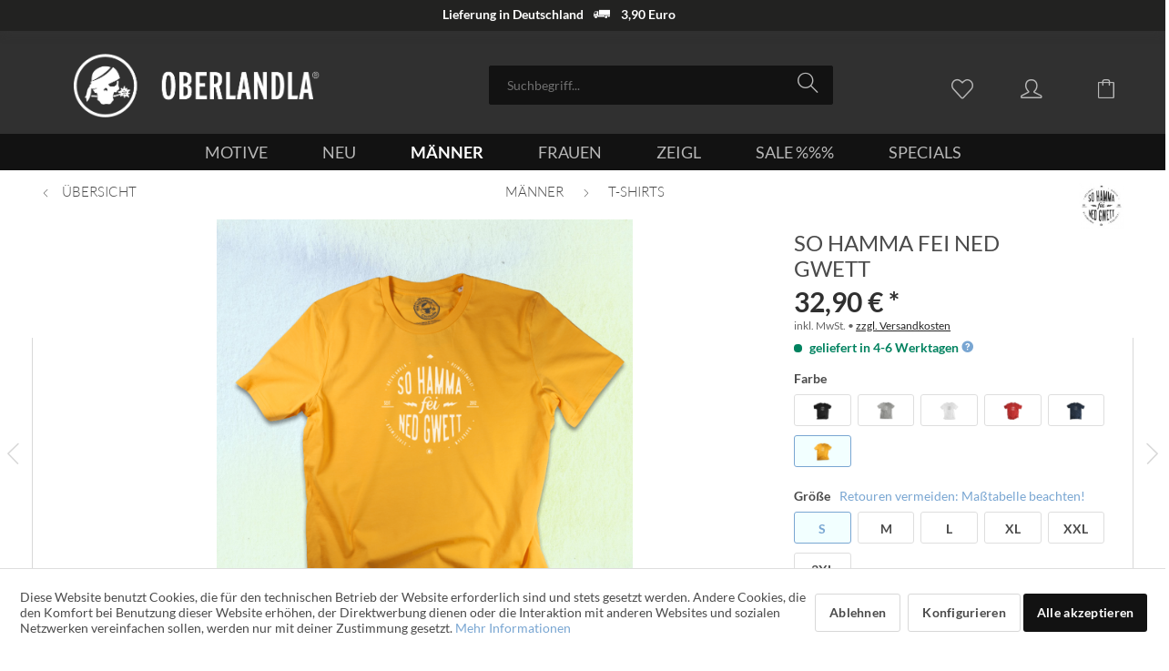

--- FILE ---
content_type: text/html; charset=UTF-8
request_url: https://oberland.la/so-hamma-fei-ned-gwett/maenner-t-shirt?number=OBL2274.30
body_size: 32821
content:
<!DOCTYPE html> <html class="no-js" lang="de" itemscope="itemscope" itemtype="https://schema.org/WebPage"> <head> <meta charset="utf-8"> <meta name="author" content="Oberlandla" /> <meta name="robots" content="index,follow" /> <meta name="revisit-after" content="15 days" /> <meta name="keywords" content="boarisch, spruch-t-shirt, spruch-shirt, bayernshirt, bayerisch, bairisch, oberlandla, mundart, bayern, oberbayern, sprüche, oberlandler, trachtenersatzgwand, wackersberg, totenkopf, edelweiß" /> <meta name="description" content="Hä Freindal, wo denkst du hi? Völlig ausgeschlossen, ned mit mir! Des war anders gedacht. Draus wird nix, und des war so ned ausgmacht. Die Redensart &quot;so …" /> <meta property="fb:admins" content="100002133633045"> <meta property="fb:app_id" content="1425879654347690"> <meta property="og:type" content="product" /> <meta property="og:site_name" content="Oberlandla" /> <meta property="og:url" content="https://oberland.la/so-hamma-fei-ned-gwett/maenner-t-shirt" /> <meta property="og:title" content="So hamma fei ned gwett (Männer T-Shirt)" /> <meta property="og:description" content="Hä Freindal, wo denkst du hi? Völlig ausgeschlossen, ned mit mir! Des war anders gedacht. Draus wird nix, und des war so ned ausgmacht. Die Redensart &quot;so hamma fei ned gwett&quot; is Ausdruck der Weigerung eine Zumutung hinzunehmen. Eher selten is dem wirklich a Wette vorausganga." /> <meta property="og:image" content="https://oberland.la/media/image/34/c2/3e/cre-gelb-so-hamma-fei-ned-gwett.png" /> <meta property="product:brand" content="Oberlandla" /> <meta property="product:price:amount" content="32.90" /> <meta property="product:price:currency" content="EUR" /> <meta property="product:condition" content="new"> <meta property="product:product_link" content="https://oberland.la/so-hamma-fei-ned-gwett/maenner-t-shirt" /> <meta property="product:availability" content="in stock" /> <meta name="twitter:card" content="product" /> <meta name="twitter:site" content="Oberlandla" /> <meta name="twitter:title" content="So hamma fei ned gwett" /> <meta name="twitter:description" content="Hä Freindal, wo denkst du hi? Völlig ausgeschlossen, ned mit mir! Des war anders gedacht. Draus wird nix, und des war so ned ausgmacht. Die Redensart &quot;so hamma fei ned gwett&quot; is Ausdruck der Weigerung eine Zumutung hinzunehmen. Eher selten is dem wirklich a Wette vorausganga." /> <meta property="twitter:image" content="https://oberland.la/media/image/34/c2/3e/cre-gelb-so-hamma-fei-ned-gwett.png" /> <meta itemprop="copyrightHolder" content="Oberlandla" /> <meta itemprop="copyrightYear" content="2014" /> <meta itemprop="isFamilyFriendly" content="True" /> <meta itemprop="image" content="https://oberland.la/media/image/64/99/cc/Oberlandla_Logo-2019.png" /> <meta name="viewport" content="width=device-width, initial-scale=1.0, user-scalable=no, viewport-fit=cover"> <meta name="mobile-web-app-capable" content="yes"> <meta name="apple-mobile-web-app-title" content="Oberlandla"> <meta name="apple-mobile-web-app-capable" content="yes"> <meta name="apple-mobile-web-app-status-bar-style" content="default"> <link rel="apple-touch-icon" href="https://oberland.la/media/image/17/de/1d/Oberlandla-LOGO2019-schwarz.png"> <link rel="shortcut icon" href="https://oberland.la/media/image/17/de/1d/Oberlandla-LOGO2019-schwarz.png"> <meta name="msapplication-navbutton-color" content="#79a6d2" /> <meta name="application-name" content="Oberlandla" /> <meta name="msapplication-starturl" content="https://oberland.la/" /> <meta name="msapplication-window" content="width=1024;height=768" /> <meta name="msapplication-TileImage" content="https://oberland.la/media/image/17/de/1d/Oberlandla-LOGO2019-schwarz.png"> <meta name="msapplication-TileColor" content="#79a6d2"> <meta name="theme-color" content="#79a6d2" /> <link rel="canonical" href="https://oberland.la/so-hamma-fei-ned-gwett/maenner-t-shirt" /> <title itemprop="name">So hamma fei ned gwett (Männer T-Shirt) von Oberlandla&reg; // Bavarian Streetwear</title> <link href="/web/cache/1762421952_765045fde1d6cc79fc004711eb118587.css" media="all" rel="stylesheet" type="text/css" /> <style>img.lazy,img.lazyloading {background: url("[data-uri]") no-repeat 50% 50%;background-size: 20%;}</style> <style type="text/css"> #dreitags-topbar { z-index: 4000; } #dreitags-topbar h2 { font-size: 14px; /* Größe Überschrift */ color: #FFFFFF; /* Farbe Überschrift */ line-height: 1.1em; width:100%; text-align: center; } #dreitags-topbar .wrapper { background-color: #222221; /* Hintergrundfarbe Topbar */ } /* Inhaltsbox wenn im Satzspiegel */ #dreitags-topbar .content { float: none; position: relative; width: 100%; max-width: 1040px; /* Größe der Inhaltsbox - ACHTUNG: +40px !!!! */ min-width: 380px; /* Sollte vom User angegeben werden, wenn sein Template nicht responsiv ist - ACHTUNG! +40px;!!! */ margin: 0 auto; } #dreitags-topbar .inner { padding-top: 3px; /* Innenabstand Topbar oben */ padding-bottom: 3px; /* Innenabstand Topbar unten */ min-width: 380px; /* Sollte vom User angegeben werden, wenn sein Template nicht responsiv ist */ max-width: 1000px; /* Hier: Größe der Inhaltsbox (vom User angegeben) */ } #dreitags-topbar .keyvisual { background-color: ; /* Hintergrundfarbe Keyvisual */ margin: 0 20px 0px 0; } #dreitags-topbar .cta button { float: right; /* Ausrichtung CTA left/right */ color: #FFFFFF; /* Textfarbe CTA */ background-color: #008080; /* Hintergrundfarbe CTA */ cursor:pointer; } #dreitags-topbar .cta button:hover { color: #C0C0C0; background-color: #339966; /* Hintergrundfarbe CTA aber mit Transparenz für hover */ } #dreitags-topbar .text-body { display: inline-block; width:100%; font-size: 10px; /* Größe Fließtext */ color: #FFFFFF; /* Farbe Fließtext */ } #dreitags-topbar .text-body p { font-size: 10px; /* Größe Fließtext */ color: #FFFFFF; /* Farbe Fließtext */ } #dreitags-topbar .cta { display: inline; } #dreitags-topbar .cta button { margin: 0px 0 0 0; } @media only screen and (max-width: 767px) { #dreitags-topbar .keyvisual { margin-bottom: 20px; } } font-family: "Lato", "Open Sans", "Helvetica Neue", Helvetica, Arial, "Lucida Grande", sans-serif; </style> </head> <body class="is--ctl-detail is--act-index is--no-sidebar" > <div data-paypalUnifiedMetaDataContainer="true" data-paypalUnifiedRestoreOrderNumberUrl="https://oberland.la/widgets/PaypalUnifiedOrderNumber/restoreOrderNumber" class="is--hidden"> </div> <div class="page-wrap"> <noscript class="noscript-main"> <div class="alert is--warning"> <div class="alert--icon"> <i class="icon--element icon--warning"></i> </div> <div class="alert--content"> Um unsan Oberlandla-Shop in vollem Umfang nutzen z'kenna, empfehlen mia Javascript in dei'm Browser zu aktiveren. </div> </div> </noscript>  <div id="dreitags-topbar"> <!-- Close Topbar --> <!-- Wenn Topbar keinen Shadow haben soll, Klasse shadow weglassen --> <div class="wrapper shadow"> <div class="content"> <div class="inner"> <!-- Wenn Keyvisual keinen Shadow haben soll, Klasse shadow weglassen --> <div class="text-body"> <h2>Lieferung in Deutschland <span class="icon--truck" style="font-size:18px; margin-left:8px; vertical-align:text-bottom;">&nbsp;</span> 3,90 Euro</h2> </div> </div> </div> </div> </div> <div id="dreitags-topbar-placeholder"></div>  <header class="header-main"> <div class="top-bar"> <div class="container block-group"> <nav class="top-bar--navigation block" role="menubar">   </nav> </div> </div> <div class="container header--navigation"> <div class="logo-main block-group" role="banner"> <div class="logo--shop block"> <a class="logo--link" href="https://oberland.la/" title="Oberlandla - zur Startseite wechseln"> <picture> <source srcset="https://oberland.la/media/image/64/99/cc/Oberlandla_Logo-2019.png" media="(min-width: 78.75em)"> <source srcset="https://oberland.la/media/image/64/99/cc/Oberlandla_Logo-2019.png" media="(min-width: 64em)"> <source srcset="https://oberland.la/media/image/64/99/cc/Oberlandla_Logo-2019.png" media="(min-width: 48em)"> <img srcset="https://oberland.la/media/image/64/99/cc/Oberlandla_Logo-2019.png" alt="Oberlandla - zur Startseite wechseln" /> </picture> </a> </div> </div> <nav class="shop--navigation block-group"> <ul class="navigation--list block-group" role="menubar"> <li class="navigation--entry entry--menu-left" role="menuitem"> <a class="entry--link entry--trigger btn is--icon-left" href="#offcanvas--left" data-offcanvas="true" data-offCanvasSelector=".sidebar-main"> <i class="icon--menu"></i> </a> </li> <li class="navigation--entry entry--search" role="menuitem" data-search="true" aria-haspopup="true" data-minLength="3"> <a class="btn entry--link entry--trigger" href="#show-hide--search" title="Suche anzeigen / schließen" aria-label="Suche anzeigen / schließen"> <i class="icon--search"></i> <span class="search--display">Suchen</span> </a> <form action="/search" method="get" class="main-search--form"> <input type="search" name="sSearch" aria-label="Suchbegriff..." class="main-search--field" autocomplete="off" autocapitalize="off" placeholder="Suchbegriff..." maxlength="30" /> <button type="submit" class="main-search--button" aria-label="Suchen"> <i class="icon--search"></i> <span class="main-search--text">Suchen</span> </button> <div class="form--ajax-loader">&nbsp;</div> </form> <div class="main-search--results"></div> </li>  <li class="navigation--entry entry--notepad" role="menuitem"> <a href="https://oberland.la/note" title="Merkbladl" aria-label="Merkbladl" class="btn"> <i class="icon--heart"></i> </a> </li> <li class="navigation--entry entry--account with-slt" role="menuitem" data-offcanvas="true" data-offCanvasSelector=".account--dropdown-navigation"> <a href="https://oberland.la/account" title="Konto" aria-label="Konto" class="btn is--icon-left entry--link account--link"> <i class="icon--account"></i> <span class="account--display"> Konto </span> </a> <div class="account--dropdown-navigation"> <div class="navigation--smartphone"> <div class="entry--close-off-canvas"> <a href="#close-account-menu" class="account--close-off-canvas" title="Menü schließen" aria-label="Menü schließen"> Menü schließen <i class="icon--arrow-right"></i> </a> </div> </div> <div class="account--menu is--rounded is--personalized"> <span class="navigation--headline"> Mein Konto </span> <div class="account--menu-container"> <ul class="sidebar--navigation navigation--list is--level0 show--active-items"> <li class="navigation--entry"> <span class="navigation--signin"> <a href="https://oberland.la/account#hide-registration" class="blocked--link btn is--primary navigation--signin-btn" data-collapseTarget="#registration" data-action="close"> Anmelden </a> <span class="navigation--register"> oder <a href="https://oberland.la/account#show-registration" class="blocked--link" data-collapseTarget="#registration" data-action="open"> registrieren </a> </span> </span> </li> <li><div class="amazon-pay-button-wrapper login-dropdown-wrapper"> <div class="amazon-login-button"></div> </div></li> <li class="navigation--entry"> <a href="https://oberland.la/account" title="Übersicht" class="navigation--link"> Übersicht </a> </li> <li class="navigation--entry"> <a href="https://oberland.la/account/profile" title="Persönliche Daten" class="navigation--link" rel="nofollow"> Persönliche Daten </a> </li> <li class="navigation--entry"> <a href="https://oberland.la/address/index/sidebar/" title="Adressen" class="navigation--link" rel="nofollow"> Adressen </a> </li> <li class="navigation--entry"> <a href="https://oberland.la/account/payment" title="Zahlungsarten" class="navigation--link" rel="nofollow"> Zahlungsarten </a> </li> <li class="navigation--entry"> <a href="https://oberland.la/account/orders" title="Bestellungen" class="navigation--link" rel="nofollow"> Bestellungen </a> </li> <li class="navigation--entry"> <a href="https://oberland.la/documents/overview" title="Dokumente" class="navigation--link"> Dokumente </a> </li> <li class="navigation--entry"> <a href="https://oberland.la/note" title="Merkzettel" class="navigation--link" rel="nofollow"> Merkzettel </a> </li> </ul> </div> </div> </div> </li> <li class="navigation--entry entry--cart" role="menuitem"> <a class="btn is--icon-left cart--link" href="https://oberland.la/checkout/cart" title="Einkaufswagerl" aria-label="Einkaufswagerl"> <span class="cart--display"> Einkaufswagerl </span> <span class="badge is--primary is--minimal cart--quantity is--hidden">0</span> <i class="icon--basket"></i> <span class="cart--amount"> 0,00&nbsp;&euro; * </span> </a> <div class="ajax-loader">&nbsp;</div> </li>  </ul> </nav> <div class="container--ajax-cart" data-collapse-cart="true" data-displayMode="offcanvas"></div> </div> </header> <nav class="navigation-main"> <div class="container" data-menu-scroller="true" data-listSelector=".navigation--list.container" data-viewPortSelector=".navigation--list-wrapper"> <div class="navigation--list-wrapper"> <ul class="navigation--list container" role="menubar" itemscope="itemscope" itemtype="https://schema.org/SiteNavigationElement"> <li class="navigation--entry" role="menuitem"><a class="navigation--link" href="https://oberland.la/motive" title="MOTIVE" aria-label="MOTIVE" itemprop="url"><span itemprop="name">MOTIVE</span></a></li><li class="navigation--entry" role="menuitem"><a class="navigation--link" href="https://oberland.la/neu" title="NEU" aria-label="NEU" itemprop="url"><span itemprop="name">NEU</span></a></li><li class="navigation--entry is--active" role="menuitem"><a class="navigation--link is--active" href="https://oberland.la/maenner" title="MÄNNER" aria-label="MÄNNER" itemprop="url"><span itemprop="name">MÄNNER</span></a></li><li class="navigation--entry" role="menuitem"><a class="navigation--link" href="https://oberland.la/frauen" title="FRAUEN" aria-label="FRAUEN" itemprop="url"><span itemprop="name">FRAUEN</span></a></li><li class="navigation--entry" role="menuitem"><a class="navigation--link" href="https://oberland.la/zeigl" title="ZEIGL" aria-label="ZEIGL" itemprop="url"><span itemprop="name">ZEIGL</span></a></li><li class="navigation--entry" role="menuitem"><a class="navigation--link" href="https://oberland.la/sale" title="SALE %%%" aria-label="SALE %%%" itemprop="url"><span itemprop="name">SALE %%%</span></a></li><li class="navigation--entry" role="menuitem"><a class="navigation--link" href="https://oberland.la/specials" title="SPECIALS" aria-label="SPECIALS" itemprop="url"><span itemprop="name">SPECIALS</span></a></li> </ul> </div> <div class="advanced-menu" data-advanced-menu="true" data-hoverDelay=""> <div class="menu--container"> <div class="button-container"> <a href="https://oberland.la/motive" class="button--category" aria-label="alles anzeigen in MOTIVE" title="alles anzeigen in MOTIVE"> <i class="icon--arrow-right"></i> alles anzeigen in MOTIVE </a> <span class="button--close"> <i class="icon--cross"></i> </span> </div> <div class="content--wrapper has--teaser"> <div class="menu--teaser" style="width: 100%;"> <a href="https://oberland.la/motive" aria-label="alles anzeigen in MOTIVE" title="alles anzeigen in MOTIVE" class="teaser--image" style="background-image: url(https://oberland.la/media/image/1c/18/67/titel_OberlandlaGang.jpg);"></a> <div class="teaser--headline">Spruch Motive</div> <div class="teaser--text"> All unsere Designs in oana Übersicht. Von hier aus kimmst über das Motiv oder den Spruch deiner Wahl zu allen Artikeln die mia damit im Angebot ham. <a class="teaser--text-link" href="https://oberland.la/motive" aria-label="&nbsp;&gt;&gt;&gt;" title="&nbsp;&gt;&gt;&gt;"> &nbsp;&gt;&gt;&gt; </a> </div> </div> </div> </div> <div class="menu--container"> <div class="button-container"> <a href="https://oberland.la/neu" class="button--category" aria-label="alles anzeigen in NEU" title="alles anzeigen in NEU"> <i class="icon--arrow-right"></i> alles anzeigen in NEU </a> <span class="button--close"> <i class="icon--cross"></i> </span> </div> <div class="content--wrapper has--teaser"> <div class="menu--teaser" style="width: 100%;"> <a href="https://oberland.la/neu" aria-label="alles anzeigen in NEU" title="alles anzeigen in NEU" class="teaser--image" style="background-image: url(https://oberland.la/media/image/f5/ed/42/bergpanorama.jpg);"></a> <div class="teaser--headline">Neues im Sortiment</div> <div class="teaser--text"> Alle Neuerscheinungen der letzten drei Monate bei Oberlandla. Ois was in den vergangenen 90 Tagen ins Sortiment kemma is. Für brandneue Artikel gibt's die ersten 10 Tage ab Erscheinen 10% Einführungsrabatt. Danach kost's den regulären Preis. <a class="teaser--text-link" href="https://oberland.la/neu" aria-label="&nbsp;&gt;&gt;&gt;" title="&nbsp;&gt;&gt;&gt;"> &nbsp;&gt;&gt;&gt; </a> </div> </div> </div> </div> <div class="menu--container"> <div class="button-container"> <a href="https://oberland.la/maenner" class="button--category" aria-label="alles anzeigen in MÄNNER" title="alles anzeigen in MÄNNER"> <i class="icon--arrow-right"></i> alles anzeigen in MÄNNER </a> <span class="button--close"> <i class="icon--cross"></i> </span> </div> <div class="content--wrapper has--content has--teaser"> <ul class="menu--list menu--level-0 columns--2" style="width: 50%;"> <li class="menu--list-item item--level-0" style="width: 100%"> <a href="https://oberland.la/maenner/t-shirts" class="menu--list-item-link" aria-label="T-Shirts" title="T-Shirts">T-Shirts</a> </li> <li class="menu--list-item item--level-0" style="width: 100%"> <a href="https://oberland.la/maenner/hemden" class="menu--list-item-link" aria-label="Hemden" title="Hemden">Hemden</a> </li> <li class="menu--list-item item--level-0" style="width: 100%"> <a href="https://oberland.la/maenner/pullover" class="menu--list-item-link" aria-label="Pullover" title="Pullover">Pullover</a> </li> </ul> <div class="menu--delimiter" style="right: 50%;"></div> <div class="menu--teaser" style="width: 50%;"> <a href="https://oberland.la/maenner" aria-label="alles anzeigen in MÄNNER" title="alles anzeigen in MÄNNER" class="teaser--image" style="background-image: url(https://oberland.la/media/image/51/d7/af/lookbook2019-29.jpg);"></a> <div class="teaser--headline">Gwand für ihn</div> <div class="teaser--text"> Klamotten für Männer&nbsp; //&nbsp; Herrenbekleidung <a class="teaser--text-link" href="https://oberland.la/maenner" aria-label="&nbsp;&gt;&gt;&gt;" title="&nbsp;&gt;&gt;&gt;"> &nbsp;&gt;&gt;&gt; </a> </div> </div> </div> </div> <div class="menu--container"> <div class="button-container"> <a href="https://oberland.la/frauen" class="button--category" aria-label="alles anzeigen in FRAUEN" title="alles anzeigen in FRAUEN"> <i class="icon--arrow-right"></i> alles anzeigen in FRAUEN </a> <span class="button--close"> <i class="icon--cross"></i> </span> </div> <div class="content--wrapper has--content has--teaser"> <ul class="menu--list menu--level-0 columns--2" style="width: 50%;"> <li class="menu--list-item item--level-0" style="width: 100%"> <a href="https://oberland.la/frauen/t-shirts" class="menu--list-item-link" aria-label="T-Shirts" title="T-Shirts">T-Shirts</a> </li> <li class="menu--list-item item--level-0" style="width: 100%"> <a href="https://oberland.la/frauen/tops" class="menu--list-item-link" aria-label="Tops" title="Tops">Tops</a> </li> <li class="menu--list-item item--level-0" style="width: 100%"> <a href="https://oberland.la/frauen/pullover" class="menu--list-item-link" aria-label="Pullover" title="Pullover">Pullover</a> </li> </ul> <div class="menu--delimiter" style="right: 50%;"></div> <div class="menu--teaser" style="width: 50%;"> <a href="https://oberland.la/frauen" aria-label="alles anzeigen in FRAUEN" title="alles anzeigen in FRAUEN" class="teaser--image" style="background-image: url(https://oberland.la/media/image/52/c2/84/lookbook2019-13.jpg);"></a> <div class="teaser--headline">Gwand für sie</div> <div class="teaser--text"> Klamotten für Frauen&nbsp; //&nbsp; Damenbekleidung <a class="teaser--text-link" href="https://oberland.la/frauen" aria-label="&nbsp;&gt;&gt;&gt;" title="&nbsp;&gt;&gt;&gt;"> &nbsp;&gt;&gt;&gt; </a> </div> </div> </div> </div> <div class="menu--container"> <div class="button-container"> <a href="https://oberland.la/zeigl" class="button--category" aria-label="alles anzeigen in ZEIGL" title="alles anzeigen in ZEIGL"> <i class="icon--arrow-right"></i> alles anzeigen in ZEIGL </a> <span class="button--close"> <i class="icon--cross"></i> </span> </div> <div class="content--wrapper has--content has--teaser"> <ul class="menu--list menu--level-0 columns--2" style="width: 50%;"> <li class="menu--list-item item--level-0" style="width: 100%"> <a href="https://oberland.la/zeigl/gutscheine" class="menu--list-item-link" aria-label="Gutscheine" title="Gutscheine">Gutscheine</a> </li> <li class="menu--list-item item--level-0" style="width: 100%"> <a href="https://oberland.la/zeigl/aufkleber" class="menu--list-item-link" aria-label="Aufkleber" title="Aufkleber">Aufkleber</a> </li> <li class="menu--list-item item--level-0" style="width: 100%"> <a href="https://oberland.la/zeigl/diverses" class="menu--list-item-link" aria-label="Diverses" title="Diverses">Diverses</a> </li> </ul> <div class="menu--delimiter" style="right: 50%;"></div> <div class="menu--teaser" style="width: 50%;"> <a href="https://oberland.la/zeigl" aria-label="alles anzeigen in ZEIGL" title="alles anzeigen in ZEIGL" class="teaser--image" style="background-image: url(https://oberland.la/media/image/63/c4/62/DSC_9996_facebook2.jpg);"></a> <div class="teaser--headline">Koa Gwand ned</div> <div class="teaser--text"> Unsere Produkte die ned zum Oziang san. Aufkleber, Gutscheine, Heimtex, Scherzartikel, Souvenirs, usw. <a class="teaser--text-link" href="https://oberland.la/zeigl" aria-label="&nbsp;&gt;&gt;&gt;" title="&nbsp;&gt;&gt;&gt;"> &nbsp;&gt;&gt;&gt; </a> </div> </div> </div> </div> <div class="menu--container"> <div class="button-container"> <a href="https://oberland.la/sale" class="button--category" aria-label="alles anzeigen in SALE %%%" title="alles anzeigen in SALE %%%"> <i class="icon--arrow-right"></i> alles anzeigen in SALE %%% </a> <span class="button--close"> <i class="icon--cross"></i> </span> </div> <div class="content--wrapper has--teaser"> <div class="menu--teaser" style="width: 100%;"> <a href="https://oberland.la/sale" aria-label="alles anzeigen in SALE %%%" title="alles anzeigen in SALE %%%" class="teaser--image" style="background-image: url(https://oberland.la/media/image/dc/8f/0f/sales.jpg);"></a> <div class="teaser--headline">RESTPOSTEN STARK REDUZIERT</div> <div class="teaser--text"> Rabattierte Einzelstücke und Auslaufartikel zu&nbsp;günstigen Preisen. Bitte unbedingt PRODUKTBESCHREIBUNGEN UND GRÖSSENTABELLEN BEACHTEN um Rückgaben zu vermeiden. (Umtausch in andere Größe oftmals nicht mehr möglich, weil u.U. bereits... <a class="teaser--text-link" href="https://oberland.la/sale" aria-label="&nbsp;&gt;&gt;&gt;" title="&nbsp;&gt;&gt;&gt;"> &nbsp;&gt;&gt;&gt; </a> </div> </div> </div> </div> <div class="menu--container"> <div class="button-container"> <a href="https://oberland.la/specials" class="button--category" aria-label="alles anzeigen in SPECIALS" title="alles anzeigen in SPECIALS"> <i class="icon--arrow-right"></i> alles anzeigen in SPECIALS </a> <span class="button--close"> <i class="icon--cross"></i> </span> </div> <div class="content--wrapper has--content has--teaser"> <ul class="menu--list menu--level-0 columns--2" style="width: 50%;"> <li class="menu--list-item item--level-0" style="width: 100%"> <a href="https://oberland.la/specials/bavarian-underground" class="menu--list-item-link" aria-label="Bavarian Underground" title="Bavarian Underground">Bavarian Underground</a> </li> </ul> <div class="menu--delimiter" style="right: 50%;"></div> <div class="menu--teaser" style="width: 50%;"> <a href="https://oberland.la/specials" aria-label="alles anzeigen in SPECIALS" title="alles anzeigen in SPECIALS" class="teaser--image" style="background-image: url(https://oberland.la/media/image/9d/a2/16/lookbook2017-06.jpg);"></a> <div class="teaser--headline">Sonderkollektionen</div> <div class="teaser--text"> Spezielle Themenwelten: Produktlinien die einem besonderen Inhalt oder Motto gewidmet sind. <a class="teaser--text-link" href="https://oberland.la/specials" aria-label="&nbsp;&gt;&gt;&gt;" title="&nbsp;&gt;&gt;&gt;"> &nbsp;&gt;&gt;&gt; </a> </div> </div> </div> </div> </div> </div> </nav> <section class="content-main container block-group"> <nav class="content--breadcrumb block"> <a class="breadcrumb--button breadcrumb--link" href="https://oberland.la/maenner/t-shirts" title="Übersicht"> <i class="icon--arrow-left"></i> <span class="breadcrumb--title">Übersicht</span> </a> <ul class="breadcrumb--list" role="menu" itemscope itemtype="https://schema.org/BreadcrumbList"> <li role="menuitem" class="breadcrumb--entry" itemprop="itemListElement" itemscope itemtype="https://schema.org/ListItem"> <a class="breadcrumb--link" href="https://oberland.la/maenner" title="MÄNNER" itemprop="item"> <link itemprop="url" href="https://oberland.la/maenner" /> <span class="breadcrumb--title" itemprop="name">MÄNNER</span> </a> <meta itemprop="position" content="0" /> </li> <li role="none" class="breadcrumb--separator"> <i class="icon--arrow-right"></i> </li> <li role="menuitem" class="breadcrumb--entry is--active" itemprop="itemListElement" itemscope itemtype="https://schema.org/ListItem"> <a class="breadcrumb--link" href="https://oberland.la/maenner/t-shirts" title="T-Shirts" itemprop="item"> <link itemprop="url" href="https://oberland.la/maenner/t-shirts" /> <span class="breadcrumb--title" itemprop="name">T-Shirts</span> </a> <meta itemprop="position" content="1" /> </li> </ul>   </nav> <nav class="product--navigation"> <a href="#" class="navigation--link link--prev"> <div class="link--prev-button"> <span class="link--prev-inner">Zurück</span> </div> <div class="image--wrapper"> <div class="image--container"></div> </div> </a> <a href="#" class="navigation--link link--next"> <div class="link--next-button"> <span class="link--next-inner">Vor</span> </div> <div class="image--wrapper"> <div class="image--container"></div> </div> </a> </nav> <div class="content-main--inner"> <div id='cookie-consent' class='off-canvas is--left block-transition' data-cookie-consent-manager='true'> <div class='cookie-consent--header cookie-consent--close'> Cookie-Einstellungen <i class="icon--arrow-right"></i> </div> <div class='cookie-consent--description'> Diese Website benutzt Cookies, die für den technischen Betrieb der Website erforderlich sind und stets gesetzt werden. Andere Cookies, die den Komfort bei Benutzung dieser Website erhöhen, der Direktwerbung dienen oder die Interaktion mit anderen Websites und sozialen Netzwerken vereinfachen sollen, werden nur mit Ihrer Zustimmung gesetzt. </div> <div class='cookie-consent--configuration'> <div class='cookie-consent--configuration-header'> <div class='cookie-consent--configuration-header-text'>Konfiguration</div> </div> <div class='cookie-consent--configuration-main'> <div class='cookie-consent--group'> <input type="hidden" class="cookie-consent--group-name" value="technical" /> <label class="cookie-consent--group-state cookie-consent--state-input cookie-consent--required"> <input type="checkbox" name="technical-state" class="cookie-consent--group-state-input" disabled="disabled" checked="checked"/> <span class="cookie-consent--state-input-element"></span> </label> <div class='cookie-consent--group-title' data-collapse-panel='true' data-contentSiblingSelector=".cookie-consent--group-container"> <div class="cookie-consent--group-title-label cookie-consent--state-label"> Technisch erforderlich </div> <span class="cookie-consent--group-arrow is-icon--right"> <i class="icon--arrow-right"></i> </span> </div> <div class='cookie-consent--group-container'> <div class='cookie-consent--group-description'> Diese Cookies sind für die Grundfunktionen des Shops notwendig. </div> <div class='cookie-consent--cookies-container'> <div class='cookie-consent--cookie'> <input type="hidden" class="cookie-consent--cookie-name" value="cookieDeclined" /> <label class="cookie-consent--cookie-state cookie-consent--state-input cookie-consent--required"> <input type="checkbox" name="cookieDeclined-state" class="cookie-consent--cookie-state-input" disabled="disabled" checked="checked" /> <span class="cookie-consent--state-input-element"></span> </label> <div class='cookie--label cookie-consent--state-label'> "Alle Cookies ablehnen" Cookie </div> </div> <div class='cookie-consent--cookie'> <input type="hidden" class="cookie-consent--cookie-name" value="allowCookie" /> <label class="cookie-consent--cookie-state cookie-consent--state-input cookie-consent--required"> <input type="checkbox" name="allowCookie-state" class="cookie-consent--cookie-state-input" disabled="disabled" checked="checked" /> <span class="cookie-consent--state-input-element"></span> </label> <div class='cookie--label cookie-consent--state-label'> "Alle Cookies annehmen" Cookie </div> </div> <div class='cookie-consent--cookie'> <input type="hidden" class="cookie-consent--cookie-name" value="apay-session-set" /> <label class="cookie-consent--cookie-state cookie-consent--state-input cookie-consent--required"> <input type="checkbox" name="apay-session-set-state" class="cookie-consent--cookie-state-input" disabled="disabled" checked="checked" /> <span class="cookie-consent--state-input-element"></span> </label> <div class='cookie--label cookie-consent--state-label'> Amazon Pay </div> </div> <div class='cookie-consent--cookie'> <input type="hidden" class="cookie-consent--cookie-name" value="shop" /> <label class="cookie-consent--cookie-state cookie-consent--state-input cookie-consent--required"> <input type="checkbox" name="shop-state" class="cookie-consent--cookie-state-input" disabled="disabled" checked="checked" /> <span class="cookie-consent--state-input-element"></span> </label> <div class='cookie--label cookie-consent--state-label'> Ausgewählter Shop </div> </div> <div class='cookie-consent--cookie'> <input type="hidden" class="cookie-consent--cookie-name" value="csrf_token" /> <label class="cookie-consent--cookie-state cookie-consent--state-input cookie-consent--required"> <input type="checkbox" name="csrf_token-state" class="cookie-consent--cookie-state-input" disabled="disabled" checked="checked" /> <span class="cookie-consent--state-input-element"></span> </label> <div class='cookie--label cookie-consent--state-label'> CSRF-Token </div> </div> <div class='cookie-consent--cookie'> <input type="hidden" class="cookie-consent--cookie-name" value="cookiePreferences" /> <label class="cookie-consent--cookie-state cookie-consent--state-input cookie-consent--required"> <input type="checkbox" name="cookiePreferences-state" class="cookie-consent--cookie-state-input" disabled="disabled" checked="checked" /> <span class="cookie-consent--state-input-element"></span> </label> <div class='cookie--label cookie-consent--state-label'> Cookie-Einstellungen </div> </div> <div class='cookie-consent--cookie'> <input type="hidden" class="cookie-consent--cookie-name" value="x-cache-context-hash" /> <label class="cookie-consent--cookie-state cookie-consent--state-input cookie-consent--required"> <input type="checkbox" name="x-cache-context-hash-state" class="cookie-consent--cookie-state-input" disabled="disabled" checked="checked" /> <span class="cookie-consent--state-input-element"></span> </label> <div class='cookie--label cookie-consent--state-label'> Individuelle Preise </div> </div> <div class='cookie-consent--cookie'> <input type="hidden" class="cookie-consent--cookie-name" value="slt" /> <label class="cookie-consent--cookie-state cookie-consent--state-input cookie-consent--required"> <input type="checkbox" name="slt-state" class="cookie-consent--cookie-state-input" disabled="disabled" checked="checked" /> <span class="cookie-consent--state-input-element"></span> </label> <div class='cookie--label cookie-consent--state-label'> Kunden-Wiedererkennung </div> </div> <div class='cookie-consent--cookie'> <input type="hidden" class="cookie-consent--cookie-name" value="nocache" /> <label class="cookie-consent--cookie-state cookie-consent--state-input cookie-consent--required"> <input type="checkbox" name="nocache-state" class="cookie-consent--cookie-state-input" disabled="disabled" checked="checked" /> <span class="cookie-consent--state-input-element"></span> </label> <div class='cookie--label cookie-consent--state-label'> Kundenspezifisches Caching </div> </div> <div class='cookie-consent--cookie'> <input type="hidden" class="cookie-consent--cookie-name" value="paypal-cookies" /> <label class="cookie-consent--cookie-state cookie-consent--state-input cookie-consent--required"> <input type="checkbox" name="paypal-cookies-state" class="cookie-consent--cookie-state-input" disabled="disabled" checked="checked" /> <span class="cookie-consent--state-input-element"></span> </label> <div class='cookie--label cookie-consent--state-label'> PayPal-Zahlungen </div> </div> <div class='cookie-consent--cookie'> <input type="hidden" class="cookie-consent--cookie-name" value="session" /> <label class="cookie-consent--cookie-state cookie-consent--state-input cookie-consent--required"> <input type="checkbox" name="session-state" class="cookie-consent--cookie-state-input" disabled="disabled" checked="checked" /> <span class="cookie-consent--state-input-element"></span> </label> <div class='cookie--label cookie-consent--state-label'> Session </div> </div> <div class='cookie-consent--cookie'> <input type="hidden" class="cookie-consent--cookie-name" value="currency" /> <label class="cookie-consent--cookie-state cookie-consent--state-input cookie-consent--required"> <input type="checkbox" name="currency-state" class="cookie-consent--cookie-state-input" disabled="disabled" checked="checked" /> <span class="cookie-consent--state-input-element"></span> </label> <div class='cookie--label cookie-consent--state-label'> Währungswechsel </div> </div> </div> </div> </div> <div class='cookie-consent--group'> <input type="hidden" class="cookie-consent--group-name" value="comfort" /> <label class="cookie-consent--group-state cookie-consent--state-input"> <input type="checkbox" name="comfort-state" class="cookie-consent--group-state-input"/> <span class="cookie-consent--state-input-element"></span> </label> <div class='cookie-consent--group-title' data-collapse-panel='true' data-contentSiblingSelector=".cookie-consent--group-container"> <div class="cookie-consent--group-title-label cookie-consent--state-label"> Komfortfunktionen </div> <span class="cookie-consent--group-arrow is-icon--right"> <i class="icon--arrow-right"></i> </span> </div> <div class='cookie-consent--group-container'> <div class='cookie-consent--group-description'> Diese Cookies werden genutzt um das Einkaufserlebnis noch ansprechender zu gestalten, beispielsweise für die Wiedererkennung des Besuchers. </div> <div class='cookie-consent--cookies-container'> <div class='cookie-consent--cookie'> <input type="hidden" class="cookie-consent--cookie-name" value="prems_autocomplete_google_allowed" /> <label class="cookie-consent--cookie-state cookie-consent--state-input"> <input type="checkbox" name="prems_autocomplete_google_allowed-state" class="cookie-consent--cookie-state-input" /> <span class="cookie-consent--state-input-element"></span> </label> <div class='cookie--label cookie-consent--state-label'> Google API </div> </div> <div class='cookie-consent--cookie'> <input type="hidden" class="cookie-consent--cookie-name" value="sUniqueID" /> <label class="cookie-consent--cookie-state cookie-consent--state-input"> <input type="checkbox" name="sUniqueID-state" class="cookie-consent--cookie-state-input" /> <span class="cookie-consent--state-input-element"></span> </label> <div class='cookie--label cookie-consent--state-label'> Merkzettel </div> </div> <div class='cookie-consent--cookie'> <input type="hidden" class="cookie-consent--cookie-name" value="store-locator-consent" /> <label class="cookie-consent--cookie-state cookie-consent--state-input"> <input type="checkbox" name="store-locator-consent-state" class="cookie-consent--cookie-state-input" /> <span class="cookie-consent--state-input-element"></span> </label> <div class='cookie--label cookie-consent--state-label'> Store Locator </div> </div> </div> </div> </div> <div class='cookie-consent--group'> <input type="hidden" class="cookie-consent--group-name" value="statistics" /> <label class="cookie-consent--group-state cookie-consent--state-input"> <input type="checkbox" name="statistics-state" class="cookie-consent--group-state-input"/> <span class="cookie-consent--state-input-element"></span> </label> <div class='cookie-consent--group-title' data-collapse-panel='true' data-contentSiblingSelector=".cookie-consent--group-container"> <div class="cookie-consent--group-title-label cookie-consent--state-label"> Statistik & Tracking </div> <span class="cookie-consent--group-arrow is-icon--right"> <i class="icon--arrow-right"></i> </span> </div> <div class='cookie-consent--group-container'> <div class='cookie-consent--cookies-container'> <div class='cookie-consent--cookie'> <input type="hidden" class="cookie-consent--cookie-name" value="x-ua-device" /> <label class="cookie-consent--cookie-state cookie-consent--state-input"> <input type="checkbox" name="x-ua-device-state" class="cookie-consent--cookie-state-input" /> <span class="cookie-consent--state-input-element"></span> </label> <div class='cookie--label cookie-consent--state-label'> Endgeräteerkennung </div> </div> <div class='cookie-consent--cookie'> <input type="hidden" class="cookie-consent--cookie-name" value="mmFacebookPixel" /> <label class="cookie-consent--cookie-state cookie-consent--state-input"> <input type="checkbox" name="mmFacebookPixel-state" class="cookie-consent--cookie-state-input" /> <span class="cookie-consent--state-input-element"></span> </label> <div class='cookie--label cookie-consent--state-label'> Facebook Pixel </div> </div> <div class='cookie-consent--cookie'> <input type="hidden" class="cookie-consent--cookie-name" value="_ga" /> <label class="cookie-consent--cookie-state cookie-consent--state-input"> <input type="checkbox" name="_ga-state" class="cookie-consent--cookie-state-input" /> <span class="cookie-consent--state-input-element"></span> </label> <div class='cookie--label cookie-consent--state-label'> Google Analytics </div> </div> <div class='cookie-consent--cookie'> <input type="hidden" class="cookie-consent--cookie-name" value="partner" /> <label class="cookie-consent--cookie-state cookie-consent--state-input"> <input type="checkbox" name="partner-state" class="cookie-consent--cookie-state-input" /> <span class="cookie-consent--state-input-element"></span> </label> <div class='cookie--label cookie-consent--state-label'> Partnerprogramm </div> </div> </div> </div> </div> </div> </div> <div class="cookie-consent--save"> <input class="cookie-consent--save-button btn is--primary" type="button" value="Einstellungen speichern" /> </div> </div> <aside class="sidebar-main off-canvas"> <div class="navigation--smartphone"> <ul class="navigation--list "> <li class="navigation--entry entry--close-off-canvas"> <a href="#close-categories-menu" title="Menü schließen" class="navigation--link"> Menü schließen <i class="icon--arrow-right"></i> </a> </li> </ul> <div class="mobile--switches">   </div> </div> <div class="sidebar--categories-wrapper" data-subcategory-nav="true" data-mainCategoryId="3" data-categoryId="9" data-fetchUrl="/widgets/listing/getCategory/categoryId/9"> <div class="categories--headline navigation--headline"> Kategorien </div> <div class="sidebar--categories-navigation"> <ul class="sidebar--navigation categories--navigation navigation--list is--drop-down is--level0 is--rounded" role="menu"> <li class="navigation--entry" role="menuitem"> <a class="navigation--link" href="https://oberland.la/motive" data-categoryId="26" data-fetchUrl="/widgets/listing/getCategory/categoryId/26" title="MOTIVE" > MOTIVE </a> </li> <li class="navigation--entry" role="menuitem"> <a class="navigation--link" href="https://oberland.la/neu" data-categoryId="54" data-fetchUrl="/widgets/listing/getCategory/categoryId/54" title="NEU" > NEU </a> </li> <li class="navigation--entry is--active has--sub-categories has--sub-children" role="menuitem"> <a class="navigation--link is--active has--sub-categories link--go-forward" href="https://oberland.la/maenner" data-categoryId="5" data-fetchUrl="/widgets/listing/getCategory/categoryId/5" title="MÄNNER" > MÄNNER <span class="is--icon-right"> <i class="icon--arrow-right"></i> </span> </a> <ul class="sidebar--navigation categories--navigation navigation--list is--level1 is--rounded" role="menu"> <li class="navigation--entry is--active" role="menuitem"> <a class="navigation--link is--active" href="https://oberland.la/maenner/t-shirts" data-categoryId="9" data-fetchUrl="/widgets/listing/getCategory/categoryId/9" title="T-Shirts" > T-Shirts </a> </li> <li class="navigation--entry" role="menuitem"> <a class="navigation--link" href="https://oberland.la/maenner/hemden" data-categoryId="45" data-fetchUrl="/widgets/listing/getCategory/categoryId/45" title="Hemden" > Hemden </a> </li> <li class="navigation--entry" role="menuitem"> <a class="navigation--link" href="https://oberland.la/maenner/pullover" data-categoryId="10" data-fetchUrl="/widgets/listing/getCategory/categoryId/10" title="Pullover" > Pullover </a> </li> </ul> </li> <li class="navigation--entry has--sub-children" role="menuitem"> <a class="navigation--link link--go-forward" href="https://oberland.la/frauen" data-categoryId="6" data-fetchUrl="/widgets/listing/getCategory/categoryId/6" title="FRAUEN" > FRAUEN <span class="is--icon-right"> <i class="icon--arrow-right"></i> </span> </a> </li> <li class="navigation--entry has--sub-children" role="menuitem"> <a class="navigation--link link--go-forward" href="https://oberland.la/zeigl" data-categoryId="8" data-fetchUrl="/widgets/listing/getCategory/categoryId/8" title="ZEIGL" > ZEIGL <span class="is--icon-right"> <i class="icon--arrow-right"></i> </span> </a> </li> <li class="navigation--entry" role="menuitem"> <a class="navigation--link" href="https://oberland.la/sale" data-categoryId="38" data-fetchUrl="/widgets/listing/getCategory/categoryId/38" title="SALE %%%" > SALE %%% </a> </li> <li class="navigation--entry has--sub-children" role="menuitem"> <a class="navigation--link link--go-forward" href="https://oberland.la/specials" data-categoryId="51" data-fetchUrl="/widgets/listing/getCategory/categoryId/51" title="SPECIALS" > SPECIALS <span class="is--icon-right"> <i class="icon--arrow-right"></i> </span> </a> </li> <li class="navigation--entry has--sub-children" role="menuitem"> <a class="navigation--link link--go-forward" href="https://oberland.la/lookbook/2020" data-categoryId="39" data-fetchUrl="/widgets/listing/getCategory/categoryId/39" title="LOOKBOOK" > LOOKBOOK <span class="is--icon-right"> <i class="icon--arrow-right"></i> </span> </a> </li> <li class="navigation--entry" role="menuitem"> <a class="navigation--link" href="https://oberland.la/blog" data-categoryId="31" data-fetchUrl="/widgets/listing/getCategory/categoryId/31" title="Blog" > Blog </a> </li> </ul> </div> <div class="shop-sites--container is--rounded"> <div class="shop-sites--headline navigation--headline"> Informationen </div> <ul class="shop-sites--navigation sidebar--navigation navigation--list is--drop-down is--level0" role="menu"> <li class="navigation--entry" role="menuitem"> <a class="navigation--link" href="https://oberland.la/oft-gestellte-fragen" title="Oft gestellte Fragen" data-categoryId="2" data-fetchUrl="/widgets/listing/getCustomPage/pageId/2" > Oft gestellte Fragen </a> </li> <li class="navigation--entry" role="menuitem"> <a class="navigation--link" href="https://oberland.la/umtausch/rueckgabe" title="Umtausch / Rückgabe" data-categoryId="45" data-fetchUrl="/widgets/listing/getCustomPage/pageId/45" > Umtausch / Rückgabe </a> </li> <li class="navigation--entry" role="menuitem"> <a class="navigation--link" href="https://oberland.la/newsletter" title="Newsletter" data-categoryId="26" data-fetchUrl="/widgets/listing/getCustomPage/pageId/26" > Newsletter </a> </li> <li class="navigation--entry" role="menuitem"> <a class="navigation--link" href="javascript:openCookieConsentManager()" title="Cookie Einstellungen" data-categoryId="57" data-fetchUrl="/widgets/listing/getCustomPage/pageId/57" > Cookie Einstellungen </a> </li> <li class="navigation--entry" role="menuitem"> <a class="navigation--link" href="https://oberland.la/lieferzeit" title="Lieferzeit" data-categoryId="53" data-fetchUrl="/widgets/listing/getCustomPage/pageId/53" > Lieferzeit </a> </li> <li class="navigation--entry" role="menuitem"> <a class="navigation--link" href="https://oberland.la/impressum" title="Impressum" data-categoryId="3" data-fetchUrl="/widgets/listing/getCustomPage/pageId/3" > Impressum </a> </li> <li class="navigation--entry" role="menuitem"> <a class="navigation--link" href="https://oberland.la/kunden-werben-kunden" title="Kunden werben Kunden" data-categoryId="60" data-fetchUrl="/widgets/listing/getCustomPage/pageId/60" > Kunden werben Kunden </a> </li> </ul> </div> </div> </aside> <div class="content--wrapper">  <div class="content product--details" itemscope itemtype="https://schema.org/Product" data-product-navigation="/widgets/listing/productNavigation" data-category-id="9" data-main-ordernumber="OBL2274.6" data-ajax-wishlist="true" data-compare-ajax="true" data-ajax-variants-container="true"> <header class="product--header"> <div class="product--info"> <h1 class="product--title" itemprop="name"> So hamma fei ned gwett </h1> <div class="product--supplier"> <a href="https://oberland.la/motive/so-hamma-fei-ned-gwett" title="Alle Artikel mit dem Motiv &quot;So hamma fei ned gwett&quot;" class="product--supplier-link"> <img src="https://oberland.la/media/image/02/ac/0c/so-hamma-fei-ned-gwett_140x140.jpg" alt="So hamma fei ned gwett"> </a> </div> </div> </header> <div class="product--detail-upper block-group"> <div class="product--image-container image-slider product--image-zoom" data-image-slider="true" data-image-gallery="true" data-maxZoom="0" data-thumbnails=".image--thumbnails" > <div class="image-slider--container no--thumbnails"> <div class="image-slider--slide"> <div class="image--box image-slider--item"> <span class="image--element" data-img-large="https://oberland.la/media/image/d2/a8/68/cre-gelb-so-hamma-fei-ned-gwett_1280x1280.png" data-img-small="https://oberland.la/media/image/aa/1e/55/cre-gelb-so-hamma-fei-ned-gwett_200x200.png" data-img-original="https://oberland.la/media/image/34/c2/3e/cre-gelb-so-hamma-fei-ned-gwett.png" data-alt="So hamma fei ned gwett"> <span class="image--media"> <img srcset="https://oberland.la/media/image/86/4a/a5/cre-gelb-so-hamma-fei-ned-gwett_600x600.png" src="https://oberland.la/media/image/86/4a/a5/cre-gelb-so-hamma-fei-ned-gwett_600x600.png" alt="So hamma fei ned gwett" itemprop="image" /> </span> </span> </div> </div> </div> </div> <div class="product--buybox block is--wide"> <meta itemprop="brand" content="So hamma fei ned gwett"/> <meta itemprop="weight" content="0.15 kg"/> <div itemprop="offers" itemscope itemtype="https://schema.org/Offer" class="buybox--inner"> <meta itemprop="priceCurrency" content="EUR"/> <span itemprop="priceSpecification" itemscope itemtype="https://schema.org/PriceSpecification"> <meta itemprop="valueAddedTaxIncluded" content="true"/> </span> <meta itemprop="url" content="https://oberland.la/so-hamma-fei-ned-gwett/maenner-t-shirt"/> <div class="product--price price--default"> <span class="price--content content--default"> <meta itemprop="price" content="32.90"> 32,90&nbsp;&euro; * </span> </div>  <p class="product--tax" data-content="" data-modalbox="true" data-targetSelector="a" data-mode="ajax"> inkl. MwSt. &bull; <a title="Versandkosten" href="https://oberland.la/zahlung-und-versand" style="text-decoration:underline">zzgl. Versandkosten</a> </p> <div class="product--delivery"> <link itemprop="availability" href="http://schema.org/InStock" /> <p class="delivery--information"> <span class="delivery--text delivery--text-available"> <i class="delivery--status-icon delivery--status-available"></i> <b>geliefert in 4-6 Werktagen</b><a title="Lieferzeit-Information" href="https://oberland.la/lieferzeit" data-modalbox="true" data-height="500" data-width="800" data-mode="ajax"> <i class="icon--help"></i></a> </span> </p> </div> <div class="product--configurator"> <div class="configurator--variant"> <form method="post" action="https://oberland.la/so-hamma-fei-ned-gwett/maenner-t-shirt?c=9" class="configurator--form"> <div class="variant--group"> <span class="has-no-sizetable is--a-link"> <p class="variant--name">Farbe</p> </span> <div class="variant--option is--image"> <input type="radio" class="option--input" id="group[6][12]" name="group[6]" value="12" title="schwarz" data-ajax-select-variants="true" /> <label for="group[6][12]" class="option--label"> <span class="image--element"> <span class="image--media"> <img srcset="https://oberland.la/media/image/8e/d3/7d/cre-schwarz-so-hamma-fei-ned-gwett_200x200.png" alt="schwarz" /> </span> </span> </label> </div> <div class="variant--option is--image"> <input type="radio" class="option--input" id="group[6][19]" name="group[6]" value="19" title="grau-meliert" data-ajax-select-variants="true" /> <label for="group[6][19]" class="option--label"> <span class="image--element"> <span class="image--media"> <img srcset="https://oberland.la/media/image/15/a7/3f/cre-grau-so-hamma-fei-ned-gwett_200x200.png" alt="grau-meliert" /> </span> </span> </label> </div> <div class="variant--option is--image"> <input type="radio" class="option--input" id="group[6][17]" name="group[6]" value="17" title="weiß" data-ajax-select-variants="true" /> <label for="group[6][17]" class="option--label"> <span class="image--element"> <span class="image--media"> <img srcset="https://oberland.la/media/image/da/49/43/cre-weiss-so-hamma-fei-ned-gwett_200x200.png" alt="weiß" /> </span> </span> </label> </div> <div class="variant--option is--image"> <input type="radio" class="option--input" id="group[6][16]" name="group[6]" value="16" title="rot" data-ajax-select-variants="true" /> <label for="group[6][16]" class="option--label"> <span class="image--element"> <span class="image--media"> <img srcset="https://oberland.la/media/image/38/dd/94/cre-rot-so-hamma-fei-ned-gwett_200x200.png" alt="rot" /> </span> </span> </label> </div> <div class="variant--option is--image"> <input type="radio" class="option--input" id="group[6][9]" name="group[6]" value="9" title="marine" data-ajax-select-variants="true" /> <label for="group[6][9]" class="option--label"> <span class="image--element"> <span class="image--media"> <img srcset="https://oberland.la/media/image/42/52/d4/cre-navy-so-hamma-fei-ned-gwett_200x200.png" alt="marine" /> </span> </span> </label> </div> <div class="variant--option is--image"> <input type="radio" class="option--input" id="group[6][14]" name="group[6]" value="14" title="gelb" data-ajax-select-variants="true" checked="checked" /> <label for="group[6][14]" class="option--label"> <span class="image--element"> <span class="image--media"> <img srcset="https://oberland.la/media/image/aa/1e/55/cre-gelb-so-hamma-fei-ned-gwett_200x200.png" alt="gelb" /> </span> </span> </label> </div> </div> <div class="variant--group"> <span class="has-sizetable variant position-0 is--a-link"> <p class="variant--name">Größe</p> <span class="sizetable-modalbox" data-modalbox="true" data-mode="local" data-targetselector="a" data-width="500" data-height="1280" data-title="Retouren vermeiden: Maßtabelle beachten!" data-content= ' <span class="sizetable-modalbox-content"> <span class="sizetable-modalbox-content-textabove"> <p style="text-align: center;"><strong>Unisex-T-Shirt</strong></p> <p><img src="https://oberland.la/media/image/a8/17/fe/leads_size.png" alt="leads_size" data-src="media/image/leads_size.png"></p> <p>Maße mit einem guad passenden Shirt von dir dahoam vergleichen. Des spart Retouren/Umtäusche. Vergelts Gott!</p> <p><a title="DIE SACH MIT DENE AUSWAHLBESTELLUNGEN" href="https://oberland.la/blog/die-sach-mit-dene-auswahlbestellungen" target="_blank">Klick hier um zu erfahren, warum Auswahlbestellungen doof sind.</a></p> </span> <span class="row row-0 row-header"><span class="col-0 row-0">EU Größe</span><span class="col-1 row-0">[A] Brust<span class="unit"> (cm)</span></span><span class="col-2 row-0">[B] Länge<span class="unit"> (cm)</span></span><span class="col-3 row-0">[C] Ärmel<span class="unit"> (cm)</span></span></span> <span class="row row-1 odd"><span class="col-0 row-1">XS</span><span class="col-1 row-1">46</span><span class="col-2 row-1">64</span><span class="col-3 row-1">18,5</span></span> <span class="row row-2 even"><span class="col-0 row-2">S</span><span class="col-1 row-2">48</span><span class="col-2 row-2">68</span><span class="col-3 row-2">20</span></span> <span class="row row-3 odd"><span class="col-0 row-3">M</span><span class="col-1 row-3">52</span><span class="col-2 row-3">72</span><span class="col-3 row-3">21,5</span></span> <span class="row row-4 even"><span class="col-0 row-4">L</span><span class="col-1 row-4">55</span><span class="col-2 row-4">74</span><span class="col-3 row-4">22</span></span> <span class="row row-5 odd"><span class="col-0 row-5">XL</span><span class="col-1 row-5">58</span><span class="col-2 row-5">76</span><span class="col-3 row-5">22,5</span></span> <span class="row row-6 even"><span class="col-0 row-6">XXL</span><span class="col-1 row-6">62</span><span class="col-2 row-6">78</span><span class="col-3 row-6">23</span></span> <span class="row row-7 odd"><span class="col-0 row-7">3XL</span><span class="col-1 row-7">66</span><span class="col-2 row-7">80</span><span class="col-3 row-7">23,5</span></span> <span class="sizetable-modalbox-content-textbelow"> <p><em>HINWEIS: Toleranzen um <strong>rund 10mm</strong> san bei Konfektionsware technisch bedingt ned zu vermeiden. Es is koa maßgeschneiderte Kleidung.</em></p> <h1>SO MISST DU RICHTIG:</h1> <h3>Immer beim flach ausgebreiteten und faltenfrei glatt gestrichenen Kleidungsstück messen!</h3> <p>• Die <strong>Brustweite</strong>&nbsp;(A) misst man von Achselnaht zu Achselnaht, also direkt unter den Ärmeln. Reißverschlüsse bzw. Knopfleisten müssen vollständig geschlossen sein.</p> <p>• Die <strong>Rumpflänge</strong>&nbsp;(B) misst man vom obersten Ende des Halsbündchens (Übergang Hals/Schulter) gerade nach unten zum Bund. Angenähte Kapuzen oder angesetzte Krägen werden dabei nicht mitgemessen.</p> <p>• Die <strong>Ärmellänge</strong>&nbsp;(C) misst man von der Naht am Schulteransatz bis zum Ende des Ärmelbündchens.</p> </span> </span> '> <a href="javascript: void(0)" class="sizetable-modalbox-link" data-target="#" title="Retouren vermeiden: Maßtabelle beachten!"> Retouren vermeiden: Maßtabelle beachten! </a> </span> <style type="text/css"> .sizetable-modalbox-content .row .col-0 { width: 25%; display: inline-block; } .sizetable-modalbox-content .row .col-1 { width: 25%; display: inline-block; } .sizetable-modalbox-content .row .col-2 { width: 25%; display: inline-block; } .sizetable-modalbox-content .row .col-3 { width: 25%; display: inline-block; } .sizetable-modalbox-content .row.row-header { font-weight: bold; } .sizetable-modalbox-content .row.row-header .col-0 { font-weight: bold; } .sizetable-modalbox-content .row .col-0 { font-weight: normal; text-align: left; } .sizetable-modalbox-content .row .col-1 { text-align: center; } .sizetable-modalbox-content .row .col-2 { text-align: center; } .sizetable-modalbox-content .row .col-3 { text-align: center; } </style> </span> <div class="variant--option"> <input type="radio" class="option--input" id="group[5][1]" name="group[5]" value="1" title="S" data-ajax-select-variants="true" checked="checked" /> <label for="group[5][1]" class="option--label"> S </label> </div> <div class="variant--option"> <input type="radio" class="option--input" id="group[5][2]" name="group[5]" value="2" title="M" data-ajax-select-variants="true" /> <label for="group[5][2]" class="option--label"> M </label> </div> <div class="variant--option"> <input type="radio" class="option--input" id="group[5][4]" name="group[5]" value="4" title="L" data-ajax-select-variants="true" /> <label for="group[5][4]" class="option--label"> L </label> </div> <div class="variant--option"> <input type="radio" class="option--input" id="group[5][3]" name="group[5]" value="3" title="XL" data-ajax-select-variants="true" /> <label for="group[5][3]" class="option--label"> XL </label> </div> <div class="variant--option"> <input type="radio" class="option--input" id="group[5][5]" name="group[5]" value="5" title="XXL" data-ajax-select-variants="true" /> <label for="group[5][5]" class="option--label"> XXL </label> </div> <div class="variant--option"> <input type="radio" class="option--input" id="group[5][6]" name="group[5]" value="6" title="3XL" data-ajax-select-variants="true" /> <label for="group[5][6]" class="option--label"> 3XL </label> </div> </div> </form> </div> <a class="btn is--icon-left reset--configuration" href="https://oberland.la/so-hamma-fei-ned-gwett/maenner-t-shirt?c=9"> <i class="icon--cross"></i> Auswahl zurücksetzen </a> </div> <form name="sAddToBasket" method="post" action="https://oberland.la/checkout/addArticle" class="buybox--form" data-add-article="true" data-eventName="submit" data-showModal="false" data-addArticleUrl="https://oberland.la/checkout/ajaxAddArticleCart"> <input type="hidden" name="sActionIdentifier" value=""/> <input type="hidden" name="sAddAccessories" id="sAddAccessories" value=""/> <input type="hidden" name="sAdd" value="OBL2274.30"/> <div class="buybox--button-container block-group"> <div class="buybox--quantity block"> <div class="select-field"> <select id="sQuantity" name="sQuantity" class="quantity--select"> <option value="1">1</option> <option value="2">2</option> <option value="3">3</option> <option value="4">4</option> <option value="5">5</option> <option value="6">6</option> <option value="7">7</option> <option value="8">8</option> <option value="9">9</option> <option value="10">10</option> <option value="11">11</option> <option value="12">12</option> <option value="13">13</option> <option value="14">14</option> <option value="15">15</option> <option value="16">16</option> <option value="17">17</option> <option value="18">18</option> <option value="19">19</option> <option value="20">20</option> <option value="21">21</option> <option value="22">22</option> <option value="23">23</option> <option value="24">24</option> <option value="25">25</option> </select> </div> </div> <button class="buybox--button block btn is--primary is--icon-right is--center is--large" name="In den Warenkorb"> ins Einkaufswagerl <i class="icon--arrow-right"></i> </button> </div> </form> <nav class="product--actions"> <form action="https://oberland.la/note/add/ordernumber/OBL2274.30" method="post" class="action--form"> <button type="submit" class="action--link link--notepad" title="AUF&#039;S MERKBLADL" data-ajaxUrl="https://oberland.la/note/ajaxAdd/ordernumber/OBL2274.30" data-text="Gemerkt"> <i class="icon--heart"></i> <span class="action--text">Merken</span> </button> </form> </nav> </div> <ul class="product--base-info list--unstyled"> <li class="base-info--entry entry-attribute"> <strong class="entry--label"> Produkt: </strong> <span class="entry--content"> Männer T-Shirt </span> </li> <li class="base-info--entry entry-attribute"> <strong class="entry--label"> Hinweis: </strong> <span class="entry--content"> Unisex Passform ohne Taillierung. Auch für Frauen passend (Boyfriend-Look). </span> </li> <li class="base-info--entry entry-attribute"> <strong class="entry--label"> Material: </strong> <span class="entry--content"> 100% Baumwolle (Bio) </span> </li> <li class="base-info--entry entry-attribute"> <strong class="entry--label"> Zertifikate: </strong> <span class="entry--content"> Fair Wear Foundation, G.O.T.S. (organic certified by CU819434), Oeko-Tex® Standard 100 </span> </li> <li class="base-info--entry entry--sku"> <strong class="entry--label"> Artikel-Nr.: </strong> <meta itemprop="productID" content="35391"/> <span class="entry--content" itemprop="sku"> OBL2274.30 </span> </li> </ul> </div> </div> <div data-info-url='' data-media-url='' data-title='' data-services='["facebook","whatsapp","twitter","pinterest"]' data-backend-url='https://oberland.la/BibuShariffBackend' data-button-style='icon-count' data-orientation="horizontal" data-theme="white" data-lang="de" class="shariff "></div> <div class="tab-menu--product"> <div class="tab--navigation"> <a href="#" class="tab--link" title="Beschreibung" data-tabName="description">Beschreibung</a> <a href="#" class="tab--link sizetabletab--tab" title="Retouren vermeiden: Maßtabelle beachten!" data-tabname="sizetabletab"> Retouren vermeiden: Maßtabelle beachten! </a> </div> <div class="tab--container-list"> <div class="tab--container"> <div class="tab--header"> <a href="#" class="tab--title" title="Beschreibung">Beschreibung</a> </div> <div class="tab--preview" id="preview-desc"> Gerade geschnittenes Männer (& Unisex) T-Shirt in klassischer Form. Kompakter Single Jersey aus hochwertiger, gekämmter... &nbsp; <a href="#" class="tab--link" title=" <i>weiterlesen</i>"> <i>weiterlesen</i></a> </div> <div class="tab--content"> <div class="buttons--off-canvas"> <a href="#" title="schließen" class="close--off-canvas"> <i class="icon--arrow-left"></i> schließen </a> </div> <div class="content--description"> <div class="content--title"> "So hamma fei ned gwett" </div> <div class="product--description" itemprop="description"> <p>Hä Freindal, wo denkst du hi? Völlig ausgeschlossen, ned mit mir! Des war anders gedacht. Draus wird nix, und des war so ned ausgmacht. Die Redensart "so hamma fei ned gwett" is Ausdruck der Weigerung eine Zumutung hinzunehmen. Eher selten is dem wirklich a Wette vorausganga.</p> </div> <div class="content--title"> Männer T-Shirt </div> <div class="product--description" itemprop="description"> <p>Gerade geschnittenes Männer (& Unisex) T-Shirt in klassischer Form. Kompakter Single Jersey aus hochwertiger, gekämmter Bio-Baumwolle (ringgesponnen), Stoffgewicht 155g/m². Schmale Doppelabsteppung an Ärmelenden und unterem Saum, 1x1 Ripp-Bündchen am Kragen, Nackenband in Shirt-Farbe. .</p> <p>Brust-Aufdruck „<a title="printed dahoam" href="https://oberland.la/printed-dahoam" data-modalbox="true" data-height="500" data-width="800" data-mode="ajax"><strong>printed dahoam</strong></a>“ im digitalen Direct-to-Garment Druckverfahren mit hautfreundlichen, wasserbasierten Druckfarben (schadstoff- und lösemittelfrei, biologisch abbaubar).</p> </div> <div class="product--properties panel has--border"> <table class="product--properties-table"> <tr class="product--properties-row"> <td class="product--properties-label is--bold">Passform:</td> <td class="product--properties-value">regular fit (standard)</td> </tr> <tr class="product--properties-row"> <td class="product--properties-label is--bold">Halsabschluss:</td> <td class="product--properties-value">Rundhals normal</td> </tr> <tr class="product--properties-row"> <td class="product--properties-label is--bold">Kapuze:</td> <td class="product--properties-value">nein</td> </tr> <tr class="product--properties-row"> <td class="product--properties-label is--bold">Druckposition:</td> <td class="product--properties-value">vorne</td> </tr> <tr class="product--properties-row"> <td class="product--properties-label is--bold">Hersteller:</td> <td class="product--properties-value">OBERLANDLA®, Oberweinzierler Str. 2, 94086 Bad Griesbach, post@oberland.la</td> </tr> </table> </div> <ul class="content--list list--unstyled"> <li class="list--entry"> <a href="https://oberland.la/anfrageformular?sInquiry=detail&sOrdernumber=OBL2274.30" rel="nofollow" class="content--link link--contact" title="Frage zum Artikel per E-Mail &amp;nbsp; &lt;i class=&quot;icon--mail&quot;&gt;&lt;/i&gt;"> <i class="icon--info"></i> Frage zum Artikel per E-Mail &nbsp; <i class="icon--mail"></i></a> </li> <li class="list--entry"> <a href="https://wa.me/4985325539916?text=Frage%20zu%20https://oberland.la%2Fso-hamma-fei-ned-gwett%2Fmaenner-t-shirt%3Fnumber%3DOBL2274.30%0A%3E%3E%20" namespace="frontend/detail/actions" rel="nofollow" class="content--link link--contact" title="WhatsApp Chat starten" target="_blank"> <i class="icon--arrow2"></i> oder im WhatsApp Messenger <img style="display: inline; vertical-align: middle;" src="https://oberland.la/media/image/icons8-whatsapp-48.png" alt="WhatsApp" width="28" height="28"></a> </li> </ul> <div class="content--title"> <a href="https://oberland.la/motive/so-hamma-fei-ned-gwett" target="_parent" class="content--link link--supplier" title="Alle Artikel mit dem Motiv &quot;So hamma fei ned gwett&quot;"> Alle Artikel mit dem Motiv "So hamma fei ned gwett" </a> </div> </div> </div> </div> <div class="tab--container"> <div class="tab--header"> <a class="tab--title" title="Retouren vermeiden: Maßtabelle beachten!" href="#"> Retouren vermeiden: Maßtabelle beachten! </a> </div> <div class="tab--preview"> Retouren vermeiden: Maßtabelle beachten! <a href="#" class="tab--link" title="mehr"> mehr </a> </div> <div class="tab--content"> <div class="buttons--off-canvas"> <a href="#" title="schließen" class="close--off-canvas"> <i class="icon--arrow-left"></i> schließen </a> </div> <div class="content--sizetabletab-container"> <div class="sizetabletab-container" id="sizetabletab-container"> <span class='sizetable-modalbox-content'> <span class='sizetable-modalbox-content-textabove'> <p style="text-align: center;"><strong>Unisex-T-Shirt</strong></p> <p><img src="https://oberland.la/media/image/a8/17/fe/leads_size.png" alt="leads_size" data-src="media/image/leads_size.png"></p> <p>Maße mit einem guad passenden Shirt von dir dahoam vergleichen. Des spart Retouren/Umtäusche. Vergelts Gott!</p> <p><a title="DIE SACH MIT DENE AUSWAHLBESTELLUNGEN" href="https://oberland.la/blog/die-sach-mit-dene-auswahlbestellungen" target="_blank">Klick hier um zu erfahren, warum Auswahlbestellungen doof sind.</a></p> </span> <span class='row row-0 row-header'><span class='col-0 row-0'>EU Größe</span><span class='col-1 row-0'>[A] Brust<span class='unit'> (cm)</span></span><span class='col-2 row-0'>[B] Länge<span class='unit'> (cm)</span></span><span class='col-3 row-0'>[C] Ärmel<span class='unit'> (cm)</span></span></span> <span class='row row-1 odd'><span class='col-0 row-1'>XS</span><span class='col-1 row-1'>46</span><span class='col-2 row-1'>64</span><span class='col-3 row-1'>18,5</span></span> <span class='row row-2 even'><span class='col-0 row-2'>S</span><span class='col-1 row-2'>48</span><span class='col-2 row-2'>68</span><span class='col-3 row-2'>20</span></span> <span class='row row-3 odd'><span class='col-0 row-3'>M</span><span class='col-1 row-3'>52</span><span class='col-2 row-3'>72</span><span class='col-3 row-3'>21,5</span></span> <span class='row row-4 even'><span class='col-0 row-4'>L</span><span class='col-1 row-4'>55</span><span class='col-2 row-4'>74</span><span class='col-3 row-4'>22</span></span> <span class='row row-5 odd'><span class='col-0 row-5'>XL</span><span class='col-1 row-5'>58</span><span class='col-2 row-5'>76</span><span class='col-3 row-5'>22,5</span></span> <span class='row row-6 even'><span class='col-0 row-6'>XXL</span><span class='col-1 row-6'>62</span><span class='col-2 row-6'>78</span><span class='col-3 row-6'>23</span></span> <span class='row row-7 odd'><span class='col-0 row-7'>3XL</span><span class='col-1 row-7'>66</span><span class='col-2 row-7'>80</span><span class='col-3 row-7'>23,5</span></span> <span class='sizetable-modalbox-content-textbelow'> <p><em>HINWEIS: Toleranzen um <strong>rund 10mm</strong> san bei Konfektionsware technisch bedingt ned zu vermeiden. Es is koa maßgeschneiderte Kleidung.</em></p> <h1>SO MISST DU RICHTIG:</h1> <h3>Immer beim flach ausgebreiteten und faltenfrei glatt gestrichenen Kleidungsstück messen!</h3> <p>• Die <strong>Brustweite</strong>&nbsp;(A) misst man von Achselnaht zu Achselnaht, also direkt unter den Ärmeln. Reißverschlüsse bzw. Knopfleisten müssen vollständig geschlossen sein.</p> <p>• Die <strong>Rumpflänge</strong>&nbsp;(B) misst man vom obersten Ende des Halsbündchens (Übergang Hals/Schulter) gerade nach unten zum Bund. Angenähte Kapuzen oder angesetzte Krägen werden dabei nicht mitgemessen.</p> <p>• Die <strong>Ärmellänge</strong>&nbsp;(C) misst man von der Naht am Schulteransatz bis zum Ende des Ärmelbündchens.</p> </span> </span> <style type="text/css"> .sizetable-modalbox-content .row .col-0 { width: 25%; display: inline-block; } .sizetable-modalbox-content .row .col-1 { width: 25%; display: inline-block; } .sizetable-modalbox-content .row .col-2 { width: 25%; display: inline-block; } .sizetable-modalbox-content .row .col-3 { width: 25%; display: inline-block; } .sizetable-modalbox-content .row.row-header { font-weight: bold; } .sizetable-modalbox-content .row.row-header .col-0 { font-weight: bold; } .sizetable-modalbox-content .row .col-0 { font-weight: normal; text-align: left; } .sizetable-modalbox-content .row .col-1 { text-align: center; } .sizetable-modalbox-content .row .col-2 { text-align: center; } .sizetable-modalbox-content .row .col-3 { text-align: center; } </style> </div> </div> </div> </div> </div> </div> <div class="tab-menu--cross-selling"> <div class="tab--navigation"> <a href="#content--similar-products" title="Ähnliche Artikel" class="tab--link">Ähnliche Artikel</a> <a href="#content--also-bought" title="Kunden kauften auch" class="tab--link">Kunden kauften auch</a> <a href="#content--customer-viewed" title="Kunden haben sich ebenfalls angesehen" class="tab--link">Kunden haben sich ebenfalls angesehen</a> </div> <div class="tab--container-list"> <div class="tab--container" data-tab-id="similar"> <div class="tab--header"> <a href="#" class="tab--title" title="Ähnliche Artikel">Ähnliche Artikel</a> </div> <div class="tab--content content--similar"> <div class="similar--content"> <div class="product-slider " data-initOnEvent="onShowContent-similar" data-product-slider="true"> <div class="product-slider--container"> <div class="product-slider--item"> <div class="product--box box--slider" data-page-index="" data-ordernumber="OBL2085.12" data-category-id="9"> <div class="has--variants"> <div class="box--content is--rounded"> <div class="product--badges"> </div> <div class="product--info"> <a href="https://oberland.la/an-scheiss-muass-i-schaedl/maenner-t-shirt" title="an Scheiss muass i (Schädl)" class="product--image" > <span class="image--element"> <span class="image--media"> <picture> <img class="lazy" src="[data-uri]" data-srcset="https://oberland.la/media/image/13/48/99/cre-weiss-schaedl-an-scheiss_200x200.png" alt="an Scheiss muass i (Schädl)" title="an Scheiss muass i (Schädl)" /> </picture> <noscript> <img srcset="https://oberland.la/media/image/13/48/99/cre-weiss-schaedl-an-scheiss_200x200.png" alt="an Scheiss muass i (Schädl)" data-extension="png" title="an Scheiss muass i (Schädl)" /> </noscript> </span> </span> </a> <div class="image-slider product--variants--info--wrapper" data-kib-variant-slider="true"> <div class="image-slider--container product--variants--info" data-cover-delay="18" data-slide-variants="8"> <div class="image-slider--slide"> <div class="kib-product--variant-wrapper" data-ordernumber="OBL2085"> <a href="https://oberland.la/an-scheiss-muass-i-schaedl/maenner-t-shirt?number=OBL2085" title="an Scheiss muass i (Schädl) schwarz" class="kib-product--variant product--variant--imagebox image-slider--item" data-listing-cover="https://oberland.la/media/image/71/6e/5a/cre-schwarz-schaedl-an-scheiss_200x200.png"> <img srcset="https://oberland.la/media/image/2e/36/24/cre-schwarz-schaedl-an-scheiss_50x50.png" alt="schwarz"> </a> </div> <div class="kib-product--variant-wrapper" > <a href="https://oberland.la/an-scheiss-muass-i-schaedl/maenner-t-shirt?number=OBL2085.12" title="an Scheiss muass i (Schädl) weiß" class="kib-product--variant product--variant--imagebox image-slider--item is--main-cover" data-listing-cover="https://oberland.la/media/image/13/48/99/cre-weiss-schaedl-an-scheiss_200x200.png"> <img srcset="https://oberland.la/media/image/68/61/25/cre-weiss-schaedl-an-scheiss_50x50.png" alt="weiß"> </a> </div> <div class="kib-product--variant-wrapper" data-ordernumber="OBL2085.18"> <a href="https://oberland.la/an-scheiss-muass-i-schaedl/maenner-t-shirt?number=OBL2085.18" title="an Scheiss muass i (Schädl) rot" class="kib-product--variant product--variant--imagebox image-slider--item" data-listing-cover="https://oberland.la/media/image/fb/b7/b1/cre-rot-schaedl-an-scheiss_200x200.png"> <img srcset="https://oberland.la/media/image/ba/05/2f/cre-rot-schaedl-an-scheiss_50x50.png" alt="rot"> </a> </div> <div class="kib-product--variant-wrapper" data-ordernumber="OBL2085.24"> <a href="https://oberland.la/an-scheiss-muass-i-schaedl/maenner-t-shirt?number=OBL2085.24" title="an Scheiss muass i (Schädl) marine" class="kib-product--variant product--variant--imagebox image-slider--item" data-listing-cover="https://oberland.la/media/image/fa/2d/62/cre-navy-schaedl-an-scheiss_200x200.png"> <img srcset="https://oberland.la/media/image/fc/fd/d0/cre-navy-schaedl-an-scheiss_50x50.png" alt="marine"> </a> </div> </div> </div> </div> <a href="https://oberland.la/an-scheiss-muass-i-schaedl/maenner-t-shirt" class="product--title" title="an Scheiss muass i (Schädl)"> an Scheiss muass i (Schädl) </a> <div class="product--price-info"> <div class="price--unit" title="Inhalt"> </div> <div class="product--price"> <span class="price--default is--nowrap"> 32,90&nbsp;&euro; * </span> </div> </div> </div> </div> </div> </div> </div> <div class="product-slider--item"> <div class="product--box box--slider" data-page-index="" data-ordernumber="OBL2097" data-category-id="9"> <div class="has--variants"> <div class="box--content is--rounded"> <div class="product--badges"> </div> <div class="product--info"> <a href="https://oberland.la/da-sonnabruin-schaedl/maenner-t-shirt" title="da Sonnabruin-Schädl" class="product--image" > <span class="image--element"> <span class="image--media"> <picture> <img class="lazy" src="[data-uri]" data-srcset="https://oberland.la/media/image/00/de/32/cre-schwarz-sonnenbrille_200x200.png" alt="da Sonnabruin-Schädl" title="da Sonnabruin-Schädl" /> </picture> <noscript> <img srcset="https://oberland.la/media/image/00/de/32/cre-schwarz-sonnenbrille_200x200.png" alt="da Sonnabruin-Schädl" data-extension="png" title="da Sonnabruin-Schädl" /> </noscript> </span> </span> </a> <div class="image-slider product--variants--info--wrapper" data-kib-variant-slider="true"> <div class="image-slider--container product--variants--info" data-cover-delay="18" data-slide-variants="8"> <div class="image-slider--slide"> <div class="kib-product--variant-wrapper" > <a href="https://oberland.la/da-sonnabruin-schaedl/maenner-t-shirt?number=OBL2097" title="da Sonnabruin-Schädl schwarz" class="kib-product--variant product--variant--imagebox image-slider--item is--main-cover" data-listing-cover="https://oberland.la/media/image/00/de/32/cre-schwarz-sonnenbrille_200x200.png"> <img srcset="https://oberland.la/media/image/8d/30/d4/cre-schwarz-sonnenbrille_50x50.png" alt="schwarz"> </a> </div> <div class="kib-product--variant-wrapper" data-ordernumber="OBL2097.12"> <a href="https://oberland.la/da-sonnabruin-schaedl/maenner-t-shirt?number=OBL2097.12" title="da Sonnabruin-Schädl weiß" class="kib-product--variant product--variant--imagebox image-slider--item" data-listing-cover="https://oberland.la/media/image/30/df/9d/cre-weiss-sonnenbrille_200x200.png"> <img srcset="https://oberland.la/media/image/f9/a9/08/cre-weiss-sonnenbrille_50x50.png" alt="weiß"> </a> </div> <div class="kib-product--variant-wrapper" data-ordernumber="OBL2097.18"> <a href="https://oberland.la/da-sonnabruin-schaedl/maenner-t-shirt?number=OBL2097.18" title="da Sonnabruin-Schädl rot" class="kib-product--variant product--variant--imagebox image-slider--item" data-listing-cover="https://oberland.la/media/image/9e/aa/80/cre-rot-sonnenbrille_200x200.png"> <img srcset="https://oberland.la/media/image/78/81/ac/cre-rot-sonnenbrille_50x50.png" alt="rot"> </a> </div> <div class="kib-product--variant-wrapper" data-ordernumber="OBL2097.24"> <a href="https://oberland.la/da-sonnabruin-schaedl/maenner-t-shirt?number=OBL2097.24" title="da Sonnabruin-Schädl marine" class="kib-product--variant product--variant--imagebox image-slider--item" data-listing-cover="https://oberland.la/media/image/f1/30/d6/cre-navy-sonnenbrille_200x200.png"> <img srcset="https://oberland.la/media/image/18/0b/d4/cre-navy-sonnenbrille_50x50.png" alt="marine"> </a> </div> <div class="kib-product--variant-wrapper" data-ordernumber="OBL2097.35"> <a href="https://oberland.la/da-sonnabruin-schaedl/maenner-t-shirt?number=OBL2097.35" title="da Sonnabruin-Schädl gelb" class="kib-product--variant product--variant--imagebox image-slider--item" data-listing-cover="https://oberland.la/media/image/92/cb/7f/cre-gelb-sonnenbrille_200x200.png"> <img srcset="https://oberland.la/media/image/d7/c8/12/cre-gelb-sonnenbrille_50x50.png" alt="gelb"> </a> </div> </div> </div> </div> <a href="https://oberland.la/da-sonnabruin-schaedl/maenner-t-shirt" class="product--title" title="da Sonnabruin-Schädl"> da Sonnabruin-Schädl </a> <div class="product--price-info"> <div class="price--unit" title="Inhalt"> </div> <div class="product--price"> <span class="price--default is--nowrap"> 32,90&nbsp;&euro; * </span> </div> </div> </div> </div> </div> </div> </div> <div class="product-slider--item"> <div class="product--box box--slider" data-page-index="" data-ordernumber="OBL2101.18" data-category-id="9"> <div class="has--variants"> <div class="box--content is--rounded"> <div class="product--badges"> </div> <div class="product--info"> <a href="https://oberland.la/scheiss-da-nix-dann-fait-da-nix/maenner-t-shirt" title="Scheiß da nix dann fait da nix" class="product--image" > <span class="image--element"> <span class="image--media"> <picture> <img class="lazy" src="[data-uri]" data-srcset="https://oberland.la/media/image/03/5e/c5/cre-rot-scheissdanix_200x200.png" alt="Scheiß da nix dann fait da nix" title="Scheiß da nix dann fait da nix" /> </picture> <noscript> <img srcset="https://oberland.la/media/image/03/5e/c5/cre-rot-scheissdanix_200x200.png" alt="Scheiß da nix dann fait da nix" data-extension="png" title="Scheiß da nix dann fait da nix" /> </noscript> </span> </span> </a> <div class="image-slider product--variants--info--wrapper" data-kib-variant-slider="true"> <div class="image-slider--container product--variants--info" data-cover-delay="18" data-slide-variants="8"> <div class="image-slider--slide"> <div class="kib-product--variant-wrapper" data-ordernumber="OBL2101"> <a href="https://oberland.la/scheiss-da-nix-dann-fait-da-nix/maenner-t-shirt?number=OBL2101" title="Scheiß da nix dann fait da nix schwarz" class="kib-product--variant product--variant--imagebox image-slider--item" data-listing-cover="https://oberland.la/media/image/e3/01/32/cre-schwarz-scheissdanix_200x200.png"> <img srcset="https://oberland.la/media/image/fa/89/57/cre-schwarz-scheissdanix_50x50.png" alt="schwarz"> </a> </div> <div class="kib-product--variant-wrapper" data-ordernumber="OBL2101.7"> <a href="https://oberland.la/scheiss-da-nix-dann-fait-da-nix/maenner-t-shirt?number=OBL2101.7" title="Scheiß da nix dann fait da nix grau-meliert" class="kib-product--variant product--variant--imagebox image-slider--item" data-listing-cover="https://oberland.la/media/image/45/8d/1f/cre-grau-scheissdanix_200x200.png"> <img srcset="https://oberland.la/media/image/58/1c/aa/cre-grau-scheissdanix_50x50.png" alt="grau-meliert"> </a> </div> <div class="kib-product--variant-wrapper" data-ordernumber="OBL2101.12"> <a href="https://oberland.la/scheiss-da-nix-dann-fait-da-nix/maenner-t-shirt?number=OBL2101.12" title="Scheiß da nix dann fait da nix weiß" class="kib-product--variant product--variant--imagebox image-slider--item" data-listing-cover="https://oberland.la/media/image/c5/e3/e5/cre-weiss-scheissdanix_200x200.png"> <img srcset="https://oberland.la/media/image/43/13/40/cre-weiss-scheissdanix_50x50.png" alt="weiß"> </a> </div> <div class="kib-product--variant-wrapper" > <a href="https://oberland.la/scheiss-da-nix-dann-fait-da-nix/maenner-t-shirt?number=OBL2101.18" title="Scheiß da nix dann fait da nix rot" class="kib-product--variant product--variant--imagebox image-slider--item is--main-cover" data-listing-cover="https://oberland.la/media/image/03/5e/c5/cre-rot-scheissdanix_200x200.png"> <img srcset="https://oberland.la/media/image/6e/57/21/cre-rot-scheissdanix_50x50.png" alt="rot"> </a> </div> <div class="kib-product--variant-wrapper" data-ordernumber="OBL2101.24"> <a href="https://oberland.la/scheiss-da-nix-dann-fait-da-nix/maenner-t-shirt?number=OBL2101.24" title="Scheiß da nix dann fait da nix marine" class="kib-product--variant product--variant--imagebox image-slider--item" data-listing-cover="https://oberland.la/media/image/ea/ac/d3/cre-navy-scheissdanix_200x200.png"> <img srcset="https://oberland.la/media/image/ea/9b/9b/cre-navy-scheissdanix_50x50.png" alt="marine"> </a> </div> <div class="kib-product--variant-wrapper" data-ordernumber="OBL2101.11"> <a href="https://oberland.la/scheiss-da-nix-dann-fait-da-nix/maenner-t-shirt?number=OBL2101.11" title="Scheiß da nix dann fait da nix gelb" class="kib-product--variant product--variant--imagebox image-slider--item" data-listing-cover="https://oberland.la/media/image/ae/87/32/cre-gelb-scheissdanix_200x200.png"> <img srcset="https://oberland.la/media/image/d6/c8/e3/cre-gelb-scheissdanix_50x50.png" alt="gelb"> </a> </div> <div class="kib-product--variant-wrapper" data-ordernumber="OBL2101.39"> <a href="https://oberland.la/scheiss-da-nix-dann-fait-da-nix/maenner-t-shirt?number=OBL2101.39" title="Scheiß da nix dann fait da nix camouflage khaki" class="kib-product--variant product--variant--imagebox image-slider--item" data-listing-cover="https://oberland.la/media/image/67/46/8d/cre-camu-scheissdanix_200x200.png"> <img srcset="https://oberland.la/media/image/7d/f4/1e/cre-camu-scheissdanix_50x50.png" alt="camouflage khaki"> </a> </div> </div> </div> </div> <a href="https://oberland.la/scheiss-da-nix-dann-fait-da-nix/maenner-t-shirt" class="product--title" title="Scheiß da nix dann fait da nix"> Scheiß da nix dann fait da nix </a> <div class="product--price-info"> <div class="price--unit" title="Inhalt"> </div> <div class="product--price"> <span class="price--default is--nowrap"> 32,90&nbsp;&euro; * </span> </div> </div> </div> </div> </div> </div> </div> <div class="product-slider--item"> <div class="product--box box--slider" data-page-index="" data-ordernumber="OBL2113.12" data-category-id="9"> <div class="has--variants"> <div class="box--content is--rounded"> <div class="product--badges"> </div> <div class="product--info"> <a href="https://oberland.la/kreiz-birnbaam-und-hollerstaudn/maenner-t-shirt" title="Kreiz Birnbaam und Hollerstaudn" class="product--image" > <span class="image--element"> <span class="image--media"> <picture> <img class="lazy" src="[data-uri]" data-srcset="https://oberland.la/media/image/74/51/de/lea-weiss-kreizbirnbaamhollerstaudn_200x200.png" alt="Kreiz Birnbaam und Hollerstaudn" title="Kreiz Birnbaam und Hollerstaudn" /> </picture> <noscript> <img srcset="https://oberland.la/media/image/74/51/de/lea-weiss-kreizbirnbaamhollerstaudn_200x200.png" alt="Kreiz Birnbaam und Hollerstaudn" data-extension="png" title="Kreiz Birnbaam und Hollerstaudn" /> </noscript> </span> </span> </a> <div class="image-slider product--variants--info--wrapper" data-kib-variant-slider="true"> <div class="image-slider--container product--variants--info" data-cover-delay="18" data-slide-variants="8"> <div class="image-slider--slide"> <div class="kib-product--variant-wrapper" data-ordernumber="OBL2113"> <a href="https://oberland.la/kreiz-birnbaam-und-hollerstaudn/maenner-t-shirt?number=OBL2113" title="Kreiz Birnbaam und Hollerstaudn schwarz" class="kib-product--variant product--variant--imagebox image-slider--item" data-listing-cover="https://oberland.la/media/image/38/c9/0e/lea-schwarz-kreizbirnbaamhollerstaudn_200x200.png"> <img srcset="https://oberland.la/media/image/ca/d0/9d/lea-schwarz-kreizbirnbaamhollerstaudn_50x50.png" alt="schwarz"> </a> </div> <div class="kib-product--variant-wrapper" > <a href="https://oberland.la/kreiz-birnbaam-und-hollerstaudn/maenner-t-shirt?number=OBL2113.12" title="Kreiz Birnbaam und Hollerstaudn weiß" class="kib-product--variant product--variant--imagebox image-slider--item is--main-cover" data-listing-cover="https://oberland.la/media/image/74/51/de/lea-weiss-kreizbirnbaamhollerstaudn_200x200.png"> <img srcset="https://oberland.la/media/image/6c/39/78/lea-weiss-kreizbirnbaamhollerstaudn_50x50.png" alt="weiß"> </a> </div> <div class="kib-product--variant-wrapper" data-ordernumber="OBL2113.24"> <a href="https://oberland.la/kreiz-birnbaam-und-hollerstaudn/maenner-t-shirt?number=OBL2113.24" title="Kreiz Birnbaam und Hollerstaudn marine" class="kib-product--variant product--variant--imagebox image-slider--item" data-listing-cover="https://oberland.la/media/image/4e/a1/bf/lea-navy-kreizbirnbaamhollerstaudn_200x200.png"> <img srcset="https://oberland.la/media/image/e6/a1/6b/lea-navy-kreizbirnbaamhollerstaudn_50x50.png" alt="marine"> </a> </div> <div class="kib-product--variant-wrapper" data-ordernumber="OBL2113.23"> <a href="https://oberland.la/kreiz-birnbaam-und-hollerstaudn/maenner-t-shirt?number=OBL2113.23" title="Kreiz Birnbaam und Hollerstaudn gelb" class="kib-product--variant product--variant--imagebox image-slider--item" data-listing-cover="https://oberland.la/media/image/b1/d1/73/lea-gelb-kreizbirnbaamhollerstaudn_200x200.png"> <img srcset="https://oberland.la/media/image/9a/77/61/lea-gelb-kreizbirnbaamhollerstaudn_50x50.png" alt="gelb"> </a> </div> <div class="kib-product--variant-wrapper" data-ordernumber="OBL2113.39"> <a href="https://oberland.la/kreiz-birnbaam-und-hollerstaudn/maenner-t-shirt?number=OBL2113.39" title="Kreiz Birnbaam und Hollerstaudn camouflage khaki" class="kib-product--variant product--variant--imagebox image-slider--item" data-listing-cover="https://oberland.la/media/image/b9/bc/8c/lea-camou-kreizbirnbaamhollerstaudn_200x200.png"> <img srcset="https://oberland.la/media/image/4b/bf/de/lea-camou-kreizbirnbaamhollerstaudn_50x50.png" alt="camouflage khaki"> </a> </div> </div> </div> </div> <a href="https://oberland.la/kreiz-birnbaam-und-hollerstaudn/maenner-t-shirt" class="product--title" title="Kreiz Birnbaam und Hollerstaudn"> Kreiz Birnbaam und Hollerstaudn </a> <div class="product--price-info"> <div class="price--unit" title="Inhalt"> </div> <div class="product--price"> <span class="price--default is--nowrap"> 32,90&nbsp;&euro; * </span> </div> </div> </div> </div> </div> </div> </div> </div> </div> </div> </div> </div> <div class="tab--container" data-tab-id="alsobought"> <div class="tab--header"> <a href="#" class="tab--title" title="Kunden kauften auch">Kunden kauften auch</a> </div> <div class="tab--content content--also-bought"> <div class="bought--content"> <div class="product-slider " data-initOnEvent="onShowContent-alsobought" data-product-slider="true"> <div class="product-slider--container"> <div class="product-slider--item"> <div class="product--box box--slider" data-page-index="" data-ordernumber="OBL1378.40" data-category-id="9"> <div class="has--variants"> <div class="box--content is--rounded"> <div class="product--badges"> </div> <div class="product--info"> <a href="https://oberland.la/an-scheiss-muass-i/maenner-t-shirt" title="an Scheiss muass i" class="product--image" > <span class="image--element"> <span class="image--media"> <picture> <img class="lazy" src="[data-uri]" data-srcset="https://oberland.la/media/image/93/e5/b1/cre-camu-an-scheiss-muass-i_200x200.png" alt="an Scheiss muass i" title="an Scheiss muass i" /> </picture> <noscript> <img srcset="https://oberland.la/media/image/93/e5/b1/cre-camu-an-scheiss-muass-i_200x200.png" alt="an Scheiss muass i" data-extension="png" title="an Scheiss muass i" /> </noscript> </span> </span> </a> <div class="image-slider product--variants--info--wrapper" data-kib-variant-slider="true"> <div class="image-slider--container product--variants--info" data-cover-delay="18" data-slide-variants="8"> <div class="image-slider--slide"> <div class="kib-product--variant-wrapper" data-ordernumber="OBL1378"> <a href="https://oberland.la/an-scheiss-muass-i/maenner-t-shirt?number=OBL1378" title="an Scheiss muass i schwarz" class="kib-product--variant product--variant--imagebox image-slider--item" data-listing-cover="https://oberland.la/media/image/29/dd/1b/lea-schwarz-an-scheiss-muass-i_200x200.png"> <img srcset="https://oberland.la/media/image/57/c9/56/lea-schwarz-an-scheiss-muass-i_50x50.png" alt="schwarz"> </a> </div> <div class="kib-product--variant-wrapper" data-ordernumber="OBL1378.30"> <a href="https://oberland.la/an-scheiss-muass-i/maenner-t-shirt?number=OBL1378.30" title="an Scheiss muass i weiß" class="kib-product--variant product--variant--imagebox image-slider--item" data-listing-cover="https://oberland.la/media/image/9b/9e/f1/lea-weiss-an-scheiss-muass-i_200x200.png"> <img srcset="https://oberland.la/media/image/4a/d0/a5/lea-weiss-an-scheiss-muass-i_50x50.png" alt="weiß"> </a> </div> <div class="kib-product--variant-wrapper" data-ordernumber="OBL1378.12"> <a href="https://oberland.la/an-scheiss-muass-i/maenner-t-shirt?number=OBL1378.12" title="an Scheiss muass i rot" class="kib-product--variant product--variant--imagebox image-slider--item" data-listing-cover="https://oberland.la/media/image/f4/f5/63/lea-rot-an-scheiss-muass-i_200x200.png"> <img srcset="https://oberland.la/media/image/7f/a7/92/lea-rot-an-scheiss-muass-i_50x50.png" alt="rot"> </a> </div> <div class="kib-product--variant-wrapper" data-ordernumber="OBL1378.18"> <a href="https://oberland.la/an-scheiss-muass-i/maenner-t-shirt?number=OBL1378.18" title="an Scheiss muass i marine" class="kib-product--variant product--variant--imagebox image-slider--item" data-listing-cover="https://oberland.la/media/image/86/21/a5/lea-navy-an-scheiss-muass-i_200x200.png"> <img srcset="https://oberland.la/media/image/52/23/b8/lea-navy-an-scheiss-muass-i_50x50.png" alt="marine"> </a> </div> <div class="kib-product--variant-wrapper" data-ordernumber="OBL1378.24"> <a href="https://oberland.la/an-scheiss-muass-i/maenner-t-shirt?number=OBL1378.24" title="an Scheiss muass i gelb" class="kib-product--variant product--variant--imagebox image-slider--item" data-listing-cover="https://oberland.la/media/image/01/5e/ce/cre-gelb-an-scheiss-muass-i_200x200.png"> <img srcset="https://oberland.la/media/image/94/29/da/cre-gelb-an-scheiss-muass-i_50x50.png" alt="gelb"> </a> </div> <div class="kib-product--variant-wrapper" > <a href="https://oberland.la/an-scheiss-muass-i/maenner-t-shirt?number=OBL1378.40" title="an Scheiss muass i camouflage khaki" class="kib-product--variant product--variant--imagebox image-slider--item is--main-cover" data-listing-cover="https://oberland.la/media/image/93/e5/b1/cre-camu-an-scheiss-muass-i_200x200.png"> <img srcset="https://oberland.la/media/image/12/de/69/cre-camu-an-scheiss-muass-i_50x50.png" alt="camouflage khaki"> </a> </div> </div> </div> </div> <a href="https://oberland.la/an-scheiss-muass-i/maenner-t-shirt" class="product--title" title="an Scheiss muass i"> an Scheiss muass i </a> <div class="product--price-info"> <div class="price--unit" title="Inhalt"> </div> <div class="product--price"> <span class="price--default is--nowrap"> 32,90&nbsp;&euro; * </span> </div> </div> </div> </div> </div> </div> </div> <div class="product-slider--item"> <div class="product--box box--slider" data-page-index="" data-ordernumber="OBL2285.6" data-category-id="9"> <div class="has--variants"> <div class="box--content is--rounded"> <div class="product--badges"> </div> <div class="product--info"> <a href="https://oberland.la/du-host-recht-und-i-hob-mei-ruah/maenner-t-shirt" title="Du host recht und i hob mei Ruah" class="product--image" > <span class="image--element"> <span class="image--media"> <picture> <img class="lazy" src="[data-uri]" data-srcset="https://oberland.la/media/image/43/b8/29/cre-grau-i-hob-mei-ruah_200x200.png" alt="Du host recht und i hob mei Ruah" title="Du host recht und i hob mei Ruah" /> </picture> <noscript> <img srcset="https://oberland.la/media/image/43/b8/29/cre-grau-i-hob-mei-ruah_200x200.png" alt="Du host recht und i hob mei Ruah" data-extension="png" title="Du host recht und i hob mei Ruah" /> </noscript> </span> </span> </a> <div class="image-slider product--variants--info--wrapper" data-kib-variant-slider="true"> <div class="image-slider--container product--variants--info" data-cover-delay="18" data-slide-variants="8"> <div class="image-slider--slide"> <div class="kib-product--variant-wrapper" data-ordernumber="OBL2285"> <a href="https://oberland.la/du-host-recht-und-i-hob-mei-ruah/maenner-t-shirt?number=OBL2285" title="Du host recht und i hob mei Ruah schwarz" class="kib-product--variant product--variant--imagebox image-slider--item" data-listing-cover="https://oberland.la/media/image/0f/27/3d/cre-schwarz-i-hob-mei-ruah_200x200.png"> <img srcset="https://oberland.la/media/image/9f/73/d4/cre-schwarz-i-hob-mei-ruah_50x50.png" alt="schwarz"> </a> </div> <div class="kib-product--variant-wrapper" > <a href="https://oberland.la/du-host-recht-und-i-hob-mei-ruah/maenner-t-shirt?number=OBL2285.6" title="Du host recht und i hob mei Ruah grau-meliert" class="kib-product--variant product--variant--imagebox image-slider--item is--main-cover" data-listing-cover="https://oberland.la/media/image/43/b8/29/cre-grau-i-hob-mei-ruah_200x200.png"> <img srcset="https://oberland.la/media/image/d8/88/35/cre-grau-i-hob-mei-ruah_50x50.png" alt="grau-meliert"> </a> </div> <div class="kib-product--variant-wrapper" data-ordernumber="OBL2285.12"> <a href="https://oberland.la/du-host-recht-und-i-hob-mei-ruah/maenner-t-shirt?number=OBL2285.12" title="Du host recht und i hob mei Ruah weiß" class="kib-product--variant product--variant--imagebox image-slider--item" data-listing-cover="https://oberland.la/media/image/5a/52/f7/cre-weiss-i-hob-mei-ruah_200x200.png"> <img srcset="https://oberland.la/media/image/e6/65/58/cre-weiss-i-hob-mei-ruah_50x50.png" alt="weiß"> </a> </div> <div class="kib-product--variant-wrapper" data-ordernumber="OBL2285.18"> <a href="https://oberland.la/du-host-recht-und-i-hob-mei-ruah/maenner-t-shirt?number=OBL2285.18" title="Du host recht und i hob mei Ruah rot" class="kib-product--variant product--variant--imagebox image-slider--item" data-listing-cover="https://oberland.la/media/image/e0/d0/75/cre-rot-i-hob-mei-ruah_200x200.png"> <img srcset="https://oberland.la/media/image/2e/cc/b7/cre-rot-i-hob-mei-ruah_50x50.png" alt="rot"> </a> </div> <div class="kib-product--variant-wrapper" data-ordernumber="OBL2285.24"> <a href="https://oberland.la/du-host-recht-und-i-hob-mei-ruah/maenner-t-shirt?number=OBL2285.24" title="Du host recht und i hob mei Ruah marine" class="kib-product--variant product--variant--imagebox image-slider--item" data-listing-cover="https://oberland.la/media/image/eb/e3/fb/cre-navy-i-hob-mei-ruah_200x200.png"> <img srcset="https://oberland.la/media/image/dc/17/b7/cre-navy-i-hob-mei-ruah_50x50.png" alt="marine"> </a> </div> <div class="kib-product--variant-wrapper" data-ordernumber="OBL2285.30"> <a href="https://oberland.la/du-host-recht-und-i-hob-mei-ruah/maenner-t-shirt?number=OBL2285.30" title="Du host recht und i hob mei Ruah gelb" class="kib-product--variant product--variant--imagebox image-slider--item" data-listing-cover="https://oberland.la/media/image/f6/0f/ed/cre-gelb-i-hob-mei-ruah_200x200.png"> <img srcset="https://oberland.la/media/image/fd/c1/5d/cre-gelb-i-hob-mei-ruah_50x50.png" alt="gelb"> </a> </div> </div> </div> </div> <a href="https://oberland.la/du-host-recht-und-i-hob-mei-ruah/maenner-t-shirt" class="product--title" title="Du host recht und i hob mei Ruah"> Du host recht und i hob mei Ruah </a> <div class="product--price-info"> <div class="price--unit" title="Inhalt"> </div> <div class="product--price"> <span class="price--default is--nowrap"> 32,90&nbsp;&euro; * </span> </div> </div> </div> </div> </div> </div> </div> <div class="product-slider--item"> <div class="product--box box--slider" data-page-index="" data-ordernumber="OBL1241" data-category-id="9"> <div class="has--variants"> <div class="box--content is--rounded"> <div class="product--badges"> </div> <div class="product--info"> <a href="https://oberland.la/hoamat/maenner-t-shirt" title="Hoamat" class="product--image" > <span class="image--element"> <span class="image--media"> <picture> <img class="lazy" src="[data-uri]" data-srcset="https://oberland.la/media/image/ca/ba/eb/lea-navy-hoamat_200x200.png" alt="Hoamat" title="Hoamat" /> </picture> <noscript> <img srcset="https://oberland.la/media/image/ca/ba/eb/lea-navy-hoamat_200x200.png" alt="Hoamat" data-extension="png" title="Hoamat" /> </noscript> </span> </span> </a> <div class="image-slider product--variants--info--wrapper" data-kib-variant-slider="true"> <div class="image-slider--container product--variants--info" data-cover-delay="18" data-slide-variants="8"> <div class="image-slider--slide"> <div class="kib-product--variant-wrapper" data-ordernumber="OBL1241.6"> <a href="https://oberland.la/hoamat/maenner-t-shirt?number=OBL1241.6" title="Hoamat schwarz" class="kib-product--variant product--variant--imagebox image-slider--item" data-listing-cover="https://oberland.la/media/image/0c/33/27/lea-schwarz-hoamat_200x200.png"> <img srcset="https://oberland.la/media/image/d4/c7/32/lea-schwarz-hoamat_50x50.png" alt="schwarz"> </a> </div> <div class="kib-product--variant-wrapper" data-ordernumber="OBL1241.30"> <a href="https://oberland.la/hoamat/maenner-t-shirt?number=OBL1241.30" title="Hoamat weiß" class="kib-product--variant product--variant--imagebox image-slider--item" data-listing-cover="https://oberland.la/media/image/39/5f/2d/lea-weiss-hoamat_200x200.png"> <img srcset="https://oberland.la/media/image/86/e5/31/lea-weiss-hoamat_50x50.png" alt="weiß"> </a> </div> <div class="kib-product--variant-wrapper" > <a href="https://oberland.la/hoamat/maenner-t-shirt?number=OBL1241" title="Hoamat marine" class="kib-product--variant product--variant--imagebox image-slider--item is--main-cover" data-listing-cover="https://oberland.la/media/image/ca/ba/eb/lea-navy-hoamat_200x200.png"> <img srcset="https://oberland.la/media/image/59/91/d0/lea-navy-hoamat_50x50.png" alt="marine"> </a> </div> <div class="kib-product--variant-wrapper" data-ordernumber="OBL1241.17"> <a href="https://oberland.la/hoamat/maenner-t-shirt?number=OBL1241.17" title="Hoamat gelb" class="kib-product--variant product--variant--imagebox image-slider--item" data-listing-cover="https://oberland.la/media/image/b0/91/ae/cre-gelb-hoamat_200x200.png"> <img srcset="https://oberland.la/media/image/7d/ed/b8/cre-gelb-hoamat_50x50.png" alt="gelb"> </a> </div> <div class="kib-product--variant-wrapper" data-ordernumber="OBL1241.39"> <a href="https://oberland.la/hoamat/maenner-t-shirt?number=OBL1241.39" title="Hoamat camouflage khaki" class="kib-product--variant product--variant--imagebox image-slider--item" data-listing-cover="https://oberland.la/media/image/45/e3/f3/cre-camu-hoamat_200x200.png"> <img srcset="https://oberland.la/media/image/45/d4/e8/cre-camu-hoamat_50x50.png" alt="camouflage khaki"> </a> </div> </div> </div> </div> <a href="https://oberland.la/hoamat/maenner-t-shirt" class="product--title" title="Hoamat"> Hoamat </a> <div class="product--price-info"> <div class="price--unit" title="Inhalt"> </div> <div class="product--price"> <span class="price--default is--nowrap"> 32,90&nbsp;&euro; * </span> </div> </div> </div> </div> </div> </div> </div> <div class="product-slider--item"> <div class="product--box box--slider" data-page-index="" data-ordernumber="OBL2249.12" data-category-id="9"> <div class="has--variants"> <div class="box--content is--rounded"> <div class="product--badges"> </div> <div class="product--info"> <a href="https://oberland.la/auf-deife-kimm-raus/maenner-t-shirt" title="Auf Deife kimm raus" class="product--image" > <span class="image--element"> <span class="image--media"> <picture> <img class="lazy" src="[data-uri]" data-srcset="https://oberland.la/media/image/7d/ed/ab/cre-rot-auf-deife-kimm-raus_200x200.png" alt="Auf Deife kimm raus" title="Auf Deife kimm raus" /> </picture> <noscript> <img srcset="https://oberland.la/media/image/7d/ed/ab/cre-rot-auf-deife-kimm-raus_200x200.png" alt="Auf Deife kimm raus" data-extension="png" title="Auf Deife kimm raus" /> </noscript> </span> </span> </a> <div class="image-slider product--variants--info--wrapper" data-kib-variant-slider="true"> <div class="image-slider--container product--variants--info" data-cover-delay="18" data-slide-variants="8"> <div class="image-slider--slide"> <div class="kib-product--variant-wrapper" data-ordernumber="OBL2249"> <a href="https://oberland.la/auf-deife-kimm-raus/maenner-t-shirt?number=OBL2249" title="Auf Deife kimm raus schwarz" class="kib-product--variant product--variant--imagebox image-slider--item" data-listing-cover="https://oberland.la/media/image/73/2a/7c/cre-schwarz-auf-deife-kimm-raus_200x200.png"> <img srcset="https://oberland.la/media/image/61/95/d1/cre-schwarz-auf-deife-kimm-raus_50x50.png" alt="schwarz"> </a> </div> <div class="kib-product--variant-wrapper" data-ordernumber="OBL2249.24"> <a href="https://oberland.la/auf-deife-kimm-raus/maenner-t-shirt?number=OBL2249.24" title="Auf Deife kimm raus grau-meliert" class="kib-product--variant product--variant--imagebox image-slider--item" data-listing-cover="https://oberland.la/media/image/a1/d0/e9/cre-grau-deife-kumm-raus_200x200.png"> <img srcset="https://oberland.la/media/image/6f/1f/66/cre-grau-deife-kumm-raus_50x50.png" alt="grau-meliert"> </a> </div> <div class="kib-product--variant-wrapper" data-ordernumber="OBL2249.6"> <a href="https://oberland.la/auf-deife-kimm-raus/maenner-t-shirt?number=OBL2249.6" title="Auf Deife kimm raus weiß" class="kib-product--variant product--variant--imagebox image-slider--item" data-listing-cover="https://oberland.la/media/image/39/fc/bb/cre-weiss-auf-deife-kimm-raus_200x200.png"> <img srcset="https://oberland.la/media/image/98/8a/06/cre-weiss-auf-deife-kimm-raus_50x50.png" alt="weiß"> </a> </div> <div class="kib-product--variant-wrapper" > <a href="https://oberland.la/auf-deife-kimm-raus/maenner-t-shirt?number=OBL2249.12" title="Auf Deife kimm raus rot" class="kib-product--variant product--variant--imagebox image-slider--item is--main-cover" data-listing-cover="https://oberland.la/media/image/7d/ed/ab/cre-rot-auf-deife-kimm-raus_200x200.png"> <img srcset="https://oberland.la/media/image/08/bc/be/cre-rot-auf-deife-kimm-raus_50x50.png" alt="rot"> </a> </div> <div class="kib-product--variant-wrapper" data-ordernumber="OBL2249.18"> <a href="https://oberland.la/auf-deife-kimm-raus/maenner-t-shirt?number=OBL2249.18" title="Auf Deife kimm raus marine" class="kib-product--variant product--variant--imagebox image-slider--item" data-listing-cover="https://oberland.la/media/image/8c/41/81/cre-navy-auf-deife-kimm-raus_200x200.png"> <img srcset="https://oberland.la/media/image/30/26/39/cre-navy-auf-deife-kimm-raus_50x50.png" alt="marine"> </a> </div> <div class="kib-product--variant-wrapper" data-ordernumber="OBL2249.30"> <a href="https://oberland.la/auf-deife-kimm-raus/maenner-t-shirt?number=OBL2249.30" title="Auf Deife kimm raus gelb" class="kib-product--variant product--variant--imagebox image-slider--item" data-listing-cover="https://oberland.la/media/image/4a/d8/1d/cre-gelbauf-deife-kimm-raus_200x200.png"> <img srcset="https://oberland.la/media/image/54/24/e9/cre-gelbauf-deife-kimm-raus_50x50.png" alt="gelb"> </a> </div> </div> </div> </div> <a href="https://oberland.la/auf-deife-kimm-raus/maenner-t-shirt" class="product--title" title="Auf Deife kimm raus"> Auf Deife kimm raus </a> <div class="product--price-info"> <div class="price--unit" title="Inhalt"> </div> <div class="product--price"> <span class="price--default is--nowrap"> 32,90&nbsp;&euro; * </span> </div> </div> </div> </div> </div> </div> </div> <div class="product-slider--item"> <div class="product--box box--slider" data-page-index="" data-ordernumber="OBL2279.19" data-category-id="9"> <div class="has--variants"> <div class="box--content is--rounded"> <div class="product--badges"> </div> <div class="product--info"> <a href="https://oberland.la/bavaria-vibes/maenner-t-shirt" title="Bavaria Vibes" class="product--image" > <span class="image--element"> <span class="image--media"> <picture> <img class="lazy" src="[data-uri]" data-srcset="https://oberland.la/media/image/4b/3d/2c/CRA-rot-bavariavibes_200x200.png" alt="Bavaria Vibes" title="Bavaria Vibes" /> </picture> <noscript> <img srcset="https://oberland.la/media/image/4b/3d/2c/CRA-rot-bavariavibes_200x200.png" alt="Bavaria Vibes" data-extension="png" title="Bavaria Vibes" /> </noscript> </span> </span> </a> <div class="image-slider product--variants--info--wrapper" data-kib-variant-slider="true"> <div class="image-slider--container product--variants--info" data-cover-delay="18" data-slide-variants="8"> <div class="image-slider--slide"> <div class="kib-product--variant-wrapper" data-ordernumber="OBL2279"> <a href="https://oberland.la/bavaria-vibes/maenner-t-shirt?number=OBL2279" title="Bavaria Vibes schwarz" class="kib-product--variant product--variant--imagebox image-slider--item" data-listing-cover="https://oberland.la/media/image/3b/g0/78/CRA-schwarz-bavariavibes_200x200.png"> <img srcset="https://oberland.la/media/image/47/64/65/CRA-schwarz-bavariavibes_50x50.png" alt="schwarz"> </a> </div> <div class="kib-product--variant-wrapper" data-ordernumber="OBL2279.6"> <a href="https://oberland.la/bavaria-vibes/maenner-t-shirt?number=OBL2279.6" title="Bavaria Vibes grau-meliert" class="kib-product--variant product--variant--imagebox image-slider--item" data-listing-cover="https://oberland.la/media/image/76/c3/3b/CRA-grau-bavariavibes_200x200.png"> <img srcset="https://oberland.la/media/image/93/b7/01/CRA-grau-bavariavibes_50x50.png" alt="grau-meliert"> </a> </div> <div class="kib-product--variant-wrapper" data-ordernumber="OBL2279.12"> <a href="https://oberland.la/bavaria-vibes/maenner-t-shirt?number=OBL2279.12" title="Bavaria Vibes weiß" class="kib-product--variant product--variant--imagebox image-slider--item" data-listing-cover="https://oberland.la/media/image/19/4b/5e/CRA-weiss-bavariavibes_200x200.png"> <img srcset="https://oberland.la/media/image/5c/8c/6c/CRA-weiss-bavariavibes_50x50.png" alt="weiß"> </a> </div> <div class="kib-product--variant-wrapper" data-ordernumber="OBL2279.18"> <a href="https://oberland.la/bavaria-vibes/maenner-t-shirt?number=OBL2279.18" title="Bavaria Vibes rot" class="kib-product--variant product--variant--imagebox image-slider--item" data-listing-cover="https://oberland.la/media/image/4b/3d/2c/CRA-rot-bavariavibes_200x200.png"> <img srcset="https://oberland.la/media/image/62/14/aa/CRA-rot-bavariavibes_50x50.png" alt="rot"> </a> </div> <div class="kib-product--variant-wrapper" data-ordernumber="OBL2279.24"> <a href="https://oberland.la/bavaria-vibes/maenner-t-shirt?number=OBL2279.24" title="Bavaria Vibes marine" class="kib-product--variant product--variant--imagebox image-slider--item" data-listing-cover="https://oberland.la/media/image/65/ae/0e/CRA-navy-bavariavibes_200x200.png"> <img srcset="https://oberland.la/media/image/39/eb/2d/CRA-navy-bavariavibes_50x50.png" alt="marine"> </a> </div> <div class="kib-product--variant-wrapper" data-ordernumber="OBL2279.30"> <a href="https://oberland.la/bavaria-vibes/maenner-t-shirt?number=OBL2279.30" title="Bavaria Vibes gelb" class="kib-product--variant product--variant--imagebox image-slider--item" data-listing-cover="https://oberland.la/media/image/fa/dc/b1/CRA-gelb-bavariavibes_200x200.png"> <img srcset="https://oberland.la/media/image/68/86/76/CRA-gelb-bavariavibes_50x50.png" alt="gelb"> </a> </div> </div> </div> </div> <a href="https://oberland.la/bavaria-vibes/maenner-t-shirt" class="product--title" title="Bavaria Vibes"> Bavaria Vibes </a> <div class="product--price-info"> <div class="price--unit" title="Inhalt"> </div> <div class="product--price"> <span class="price--default is--nowrap"> 36,90&nbsp;&euro; * </span> </div> </div> </div> </div> </div> </div> </div> <div class="product-slider--item"> <div class="product--box box--slider" data-page-index="" data-ordernumber="OBL2101.18" data-category-id="9"> <div class="has--variants"> <div class="box--content is--rounded"> <div class="product--badges"> </div> <div class="product--info"> <a href="https://oberland.la/scheiss-da-nix-dann-fait-da-nix/maenner-t-shirt" title="Scheiß da nix dann fait da nix" class="product--image" > <span class="image--element"> <span class="image--media"> <picture> <img class="lazy" src="[data-uri]" data-srcset="https://oberland.la/media/image/03/5e/c5/cre-rot-scheissdanix_200x200.png" alt="Scheiß da nix dann fait da nix" title="Scheiß da nix dann fait da nix" /> </picture> <noscript> <img srcset="https://oberland.la/media/image/03/5e/c5/cre-rot-scheissdanix_200x200.png" alt="Scheiß da nix dann fait da nix" data-extension="png" title="Scheiß da nix dann fait da nix" /> </noscript> </span> </span> </a> <div class="image-slider product--variants--info--wrapper" data-kib-variant-slider="true"> <div class="image-slider--container product--variants--info" data-cover-delay="18" data-slide-variants="8"> <div class="image-slider--slide"> <div class="kib-product--variant-wrapper" data-ordernumber="OBL2101"> <a href="https://oberland.la/scheiss-da-nix-dann-fait-da-nix/maenner-t-shirt?number=OBL2101" title="Scheiß da nix dann fait da nix schwarz" class="kib-product--variant product--variant--imagebox image-slider--item" data-listing-cover="https://oberland.la/media/image/e3/01/32/cre-schwarz-scheissdanix_200x200.png"> <img srcset="https://oberland.la/media/image/fa/89/57/cre-schwarz-scheissdanix_50x50.png" alt="schwarz"> </a> </div> <div class="kib-product--variant-wrapper" data-ordernumber="OBL2101.7"> <a href="https://oberland.la/scheiss-da-nix-dann-fait-da-nix/maenner-t-shirt?number=OBL2101.7" title="Scheiß da nix dann fait da nix grau-meliert" class="kib-product--variant product--variant--imagebox image-slider--item" data-listing-cover="https://oberland.la/media/image/45/8d/1f/cre-grau-scheissdanix_200x200.png"> <img srcset="https://oberland.la/media/image/58/1c/aa/cre-grau-scheissdanix_50x50.png" alt="grau-meliert"> </a> </div> <div class="kib-product--variant-wrapper" data-ordernumber="OBL2101.12"> <a href="https://oberland.la/scheiss-da-nix-dann-fait-da-nix/maenner-t-shirt?number=OBL2101.12" title="Scheiß da nix dann fait da nix weiß" class="kib-product--variant product--variant--imagebox image-slider--item" data-listing-cover="https://oberland.la/media/image/c5/e3/e5/cre-weiss-scheissdanix_200x200.png"> <img srcset="https://oberland.la/media/image/43/13/40/cre-weiss-scheissdanix_50x50.png" alt="weiß"> </a> </div> <div class="kib-product--variant-wrapper" > <a href="https://oberland.la/scheiss-da-nix-dann-fait-da-nix/maenner-t-shirt?number=OBL2101.18" title="Scheiß da nix dann fait da nix rot" class="kib-product--variant product--variant--imagebox image-slider--item is--main-cover" data-listing-cover="https://oberland.la/media/image/03/5e/c5/cre-rot-scheissdanix_200x200.png"> <img srcset="https://oberland.la/media/image/6e/57/21/cre-rot-scheissdanix_50x50.png" alt="rot"> </a> </div> <div class="kib-product--variant-wrapper" data-ordernumber="OBL2101.24"> <a href="https://oberland.la/scheiss-da-nix-dann-fait-da-nix/maenner-t-shirt?number=OBL2101.24" title="Scheiß da nix dann fait da nix marine" class="kib-product--variant product--variant--imagebox image-slider--item" data-listing-cover="https://oberland.la/media/image/ea/ac/d3/cre-navy-scheissdanix_200x200.png"> <img srcset="https://oberland.la/media/image/ea/9b/9b/cre-navy-scheissdanix_50x50.png" alt="marine"> </a> </div> <div class="kib-product--variant-wrapper" data-ordernumber="OBL2101.11"> <a href="https://oberland.la/scheiss-da-nix-dann-fait-da-nix/maenner-t-shirt?number=OBL2101.11" title="Scheiß da nix dann fait da nix gelb" class="kib-product--variant product--variant--imagebox image-slider--item" data-listing-cover="https://oberland.la/media/image/ae/87/32/cre-gelb-scheissdanix_200x200.png"> <img srcset="https://oberland.la/media/image/d6/c8/e3/cre-gelb-scheissdanix_50x50.png" alt="gelb"> </a> </div> <div class="kib-product--variant-wrapper" data-ordernumber="OBL2101.39"> <a href="https://oberland.la/scheiss-da-nix-dann-fait-da-nix/maenner-t-shirt?number=OBL2101.39" title="Scheiß da nix dann fait da nix camouflage khaki" class="kib-product--variant product--variant--imagebox image-slider--item" data-listing-cover="https://oberland.la/media/image/67/46/8d/cre-camu-scheissdanix_200x200.png"> <img srcset="https://oberland.la/media/image/7d/f4/1e/cre-camu-scheissdanix_50x50.png" alt="camouflage khaki"> </a> </div> </div> </div> </div> <a href="https://oberland.la/scheiss-da-nix-dann-fait-da-nix/maenner-t-shirt" class="product--title" title="Scheiß da nix dann fait da nix"> Scheiß da nix dann fait da nix </a> <div class="product--price-info"> <div class="price--unit" title="Inhalt"> </div> <div class="product--price"> <span class="price--default is--nowrap"> 32,90&nbsp;&euro; * </span> </div> </div> </div> </div> </div> </div> </div> <div class="product-slider--item"> <div class="product--box box--slider" data-page-index="" data-ordernumber="OBL1275.13" data-category-id="9"> <div class="has--variants"> <div class="box--content is--rounded"> <div class="product--badges"> </div> <div class="product--info"> <a href="https://oberland.la/basst-scho/maenner-t-shirt" title="basst scho" class="product--image" > <span class="image--element"> <span class="image--media"> <picture> <img class="lazy" src="[data-uri]" data-srcset="https://oberland.la/media/image/59/7f/c4/lea-navy-basst-scho_200x200.png" alt="basst scho" title="basst scho" /> </picture> <noscript> <img srcset="https://oberland.la/media/image/59/7f/c4/lea-navy-basst-scho_200x200.png" alt="basst scho" data-extension="png" title="basst scho" /> </noscript> </span> </span> </a> <div class="image-slider product--variants--info--wrapper" data-kib-variant-slider="true"> <div class="image-slider--container product--variants--info" data-cover-delay="18" data-slide-variants="8"> <div class="image-slider--slide"> <div class="kib-product--variant-wrapper" data-ordernumber="OBL1275.7"> <a href="https://oberland.la/basst-scho/maenner-t-shirt?number=OBL1275.7" title="basst scho schwarz" class="kib-product--variant product--variant--imagebox image-slider--item" data-listing-cover="https://oberland.la/media/image/g0/0f/34/lea-schwarz-basst-scho_200x200.png"> <img srcset="https://oberland.la/media/image/cc/fc/a5/lea-schwarz-basst-scho_50x50.png" alt="schwarz"> </a> </div> <div class="kib-product--variant-wrapper" data-ordernumber="OBL1275.31"> <a href="https://oberland.la/basst-scho/maenner-t-shirt?number=OBL1275.31" title="basst scho weiß" class="kib-product--variant product--variant--imagebox image-slider--item" data-listing-cover="https://oberland.la/media/image/36/64/60/lea-weiss-basst-scho_200x200.png"> <img srcset="https://oberland.la/media/image/a9/de/f3/lea-weiss-basst-scho_50x50.png" alt="weiß"> </a> </div> <div class="kib-product--variant-wrapper" data-ordernumber="OBL1275"> <a href="https://oberland.la/basst-scho/maenner-t-shirt?number=OBL1275" title="basst scho rot" class="kib-product--variant product--variant--imagebox image-slider--item" data-listing-cover="https://oberland.la/media/image/18/73/28/lea-rot-basst-scho_200x200.png"> <img srcset="https://oberland.la/media/image/c1/bd/2c/lea-rot-basst-scho_50x50.png" alt="rot"> </a> </div> <div class="kib-product--variant-wrapper" > <a href="https://oberland.la/basst-scho/maenner-t-shirt?number=OBL1275.13" title="basst scho marine" class="kib-product--variant product--variant--imagebox image-slider--item is--main-cover" data-listing-cover="https://oberland.la/media/image/59/7f/c4/lea-navy-basst-scho_200x200.png"> <img srcset="https://oberland.la/media/image/5d/da/e6/lea-navy-basst-scho_50x50.png" alt="marine"> </a> </div> </div> </div> </div> <a href="https://oberland.la/basst-scho/maenner-t-shirt" class="product--title" title="basst scho"> basst scho </a> <div class="product--price-info"> <div class="price--unit" title="Inhalt"> </div> <div class="product--price"> <span class="price--default is--nowrap"> 32,90&nbsp;&euro; * </span> </div> </div> </div> </div> </div> </div> </div> <div class="product-slider--item"> <div class="product--box box--slider" data-page-index="" data-ordernumber="OBL2263.30" data-category-id="9"> <div class="has--variants"> <div class="box--content is--rounded"> <div class="product--badges"> </div> <div class="product--info"> <a href="https://oberland.la/wenn-ma-ned-ois-saeiba-macht/maenner-t-shirt" title="Wenn ma ned ois säiba macht" class="product--image" > <span class="image--element"> <span class="image--media"> <picture> <img class="lazy" src="[data-uri]" data-srcset="https://oberland.la/media/image/76/3c/af/cre-gelb-wenn-ma-ned-ois-saiba-macht_200x200.png" alt="Wenn ma ned ois säiba macht" title="Wenn ma ned ois säiba macht" /> </picture> <noscript> <img srcset="https://oberland.la/media/image/76/3c/af/cre-gelb-wenn-ma-ned-ois-saiba-macht_200x200.png" alt="Wenn ma ned ois säiba macht" data-extension="png" title="Wenn ma ned ois säiba macht" /> </noscript> </span> </span> </a> <div class="image-slider product--variants--info--wrapper" data-kib-variant-slider="true"> <div class="image-slider--container product--variants--info" data-cover-delay="18" data-slide-variants="8"> <div class="image-slider--slide"> <div class="kib-product--variant-wrapper" data-ordernumber="OBL2263"> <a href="https://oberland.la/wenn-ma-ned-ois-saeiba-macht/maenner-t-shirt?number=OBL2263" title="Wenn ma ned ois säiba macht schwarz" class="kib-product--variant product--variant--imagebox image-slider--item" data-listing-cover="https://oberland.la/media/image/b8/c0/e3/cre-schwarz-wenn-ma-ned-ois-saiba-macht_200x200.png"> <img srcset="https://oberland.la/media/image/78/1f/aa/cre-schwarz-wenn-ma-ned-ois-saiba-macht_50x50.png" alt="schwarz"> </a> </div> <div class="kib-product--variant-wrapper" data-ordernumber="OBL2263.6"> <a href="https://oberland.la/wenn-ma-ned-ois-saeiba-macht/maenner-t-shirt?number=OBL2263.6" title="Wenn ma ned ois säiba macht weiß" class="kib-product--variant product--variant--imagebox image-slider--item" data-listing-cover="https://oberland.la/media/image/5f/87/08/cre-weiss-wenn-ma-ned-ois-saiba-macht_200x200.png"> <img srcset="https://oberland.la/media/image/fc/f0/54/cre-weiss-wenn-ma-ned-ois-saiba-macht_50x50.png" alt="weiß"> </a> </div> <div class="kib-product--variant-wrapper" data-ordernumber="OBL2263.12"> <a href="https://oberland.la/wenn-ma-ned-ois-saeiba-macht/maenner-t-shirt?number=OBL2263.12" title="Wenn ma ned ois säiba macht rot" class="kib-product--variant product--variant--imagebox image-slider--item" data-listing-cover="https://oberland.la/media/image/30/9d/ed/cre-rot-wenn-ma-ned-ois-saiba-macht_200x200.png"> <img srcset="https://oberland.la/media/image/b0/01/e4/cre-rot-wenn-ma-ned-ois-saiba-macht_50x50.png" alt="rot"> </a> </div> <div class="kib-product--variant-wrapper" data-ordernumber="OBL2263.18"> <a href="https://oberland.la/wenn-ma-ned-ois-saeiba-macht/maenner-t-shirt?number=OBL2263.18" title="Wenn ma ned ois säiba macht marine" class="kib-product--variant product--variant--imagebox image-slider--item" data-listing-cover="https://oberland.la/media/image/ab/95/18/cre-navy-wenn-ma-ned-ois-saiba-macht_200x200.png"> <img srcset="https://oberland.la/media/image/bd/e4/c5/cre-navy-wenn-ma-ned-ois-saiba-macht_50x50.png" alt="marine"> </a> </div> <div class="kib-product--variant-wrapper" > <a href="https://oberland.la/wenn-ma-ned-ois-saeiba-macht/maenner-t-shirt?number=OBL2263.30" title="Wenn ma ned ois säiba macht gelb" class="kib-product--variant product--variant--imagebox image-slider--item is--main-cover" data-listing-cover="https://oberland.la/media/image/76/3c/af/cre-gelb-wenn-ma-ned-ois-saiba-macht_200x200.png"> <img srcset="https://oberland.la/media/image/20/c0/7d/cre-gelb-wenn-ma-ned-ois-saiba-macht_50x50.png" alt="gelb"> </a> </div> <div class="kib-product--variant-wrapper" data-ordernumber="OBL2263.42"> <a href="https://oberland.la/wenn-ma-ned-ois-saeiba-macht/maenner-t-shirt?number=OBL2263.42" title="Wenn ma ned ois säiba macht camouflage khaki" class="kib-product--variant product--variant--imagebox image-slider--item" data-listing-cover="https://oberland.la/media/image/cb/eb/e1/cre-camu-wenn-ma-ned-ois-saiba-macht_200x200.png"> <img srcset="https://oberland.la/media/image/b6/ba/36/cre-camu-wenn-ma-ned-ois-saiba-macht_50x50.png" alt="camouflage khaki"> </a> </div> </div> </div> </div> <a href="https://oberland.la/wenn-ma-ned-ois-saeiba-macht/maenner-t-shirt" class="product--title" title="Wenn ma ned ois säiba macht"> Wenn ma ned ois säiba macht </a> <div class="product--price-info"> <div class="price--unit" title="Inhalt"> </div> <div class="product--price"> <span class="price--default is--nowrap"> 32,90&nbsp;&euro; * </span> </div> </div> </div> </div> </div> </div> </div> <div class="product-slider--item"> <div class="product--box box--slider" data-page-index="" data-ordernumber="OBL1078.12" data-category-id="9"> <div class="has--variants"> <div class="box--content is--rounded"> <div class="product--badges"> </div> <div class="product--info"> <a href="https://oberland.la/in-bayern-dahoam/maenner-t-shirt" title="in Bayern dahoam" class="product--image" > <span class="image--element"> <span class="image--media"> <picture> <img class="lazy" src="[data-uri]" data-srcset="https://oberland.la/media/image/9b/30/97/cre-weiss-skull-in-bayern-dahoam_200x200.png" alt="in Bayern dahoam" title="in Bayern dahoam" /> </picture> <noscript> <img srcset="https://oberland.la/media/image/9b/30/97/cre-weiss-skull-in-bayern-dahoam_200x200.png" alt="in Bayern dahoam" data-extension="png" title="in Bayern dahoam" /> </noscript> </span> </span> </a> <div class="image-slider product--variants--info--wrapper" data-kib-variant-slider="true"> <div class="image-slider--container product--variants--info" data-cover-delay="18" data-slide-variants="8"> <div class="image-slider--slide"> <div class="kib-product--variant-wrapper" data-ordernumber="OBL1078"> <a href="https://oberland.la/in-bayern-dahoam/maenner-t-shirt?number=OBL1078" title="in Bayern dahoam schwarz" class="kib-product--variant product--variant--imagebox image-slider--item" data-listing-cover="https://oberland.la/media/image/40/8a/74/cre-schwarz-skull-in-bayern-dahoam_200x200.png"> <img srcset="https://oberland.la/media/image/32/5f/27/cre-schwarz-skull-in-bayern-dahoam_50x50.png" alt="schwarz"> </a> </div> <div class="kib-product--variant-wrapper" data-ordernumber="OBL1078.6"> <a href="https://oberland.la/in-bayern-dahoam/maenner-t-shirt?number=OBL1078.6" title="in Bayern dahoam grau-meliert" class="kib-product--variant product--variant--imagebox image-slider--item" data-listing-cover="https://oberland.la/media/image/50/c4/6d/cre-grau-skull-in-bayern-dahoam_200x200.png"> <img srcset="https://oberland.la/media/image/a3/54/6b/cre-grau-skull-in-bayern-dahoam_50x50.png" alt="grau-meliert"> </a> </div> <div class="kib-product--variant-wrapper" > <a href="https://oberland.la/in-bayern-dahoam/maenner-t-shirt?number=OBL1078.12" title="in Bayern dahoam weiß" class="kib-product--variant product--variant--imagebox image-slider--item is--main-cover" data-listing-cover="https://oberland.la/media/image/9b/30/97/cre-weiss-skull-in-bayern-dahoam_200x200.png"> <img srcset="https://oberland.la/media/image/55/ed/d2/cre-weiss-skull-in-bayern-dahoam_50x50.png" alt="weiß"> </a> </div> <div class="kib-product--variant-wrapper" data-ordernumber="OBL1078.18"> <a href="https://oberland.la/in-bayern-dahoam/maenner-t-shirt?number=OBL1078.18" title="in Bayern dahoam marine" class="kib-product--variant product--variant--imagebox image-slider--item" data-listing-cover="https://oberland.la/media/image/14/f7/85/cre-navy-skull-in-bayern-dahoam_200x200.png"> <img srcset="https://oberland.la/media/image/a9/a3/ef/cre-navy-skull-in-bayern-dahoam_50x50.png" alt="marine"> </a> </div> </div> </div> </div> <a href="https://oberland.la/in-bayern-dahoam/maenner-t-shirt" class="product--title" title="in Bayern dahoam"> in Bayern dahoam </a> <div class="product--price-info"> <div class="price--unit" title="Inhalt"> </div> <div class="product--price"> <span class="price--default is--nowrap"> 32,90&nbsp;&euro; * </span> </div> </div> </div> </div> </div> </div> </div> <div class="product-slider--item"> <div class="product--box box--slider" data-page-index="" data-ordernumber="OBL1012" data-category-id="9"> <div class="has--variants"> <div class="box--content is--rounded"> <div class="product--badges"> </div> <div class="product--info"> <a href="https://oberland.la/habedere/maenner-t-shirt" title="Habedere" class="product--image" > <span class="image--element"> <span class="image--media"> <picture> <img class="lazy" src="[data-uri]" data-srcset="https://oberland.la/media/image/26/8c/c2/cre-schwarz-habedere_200x200.png" alt="Habedere" title="Habedere" /> </picture> <noscript> <img srcset="https://oberland.la/media/image/26/8c/c2/cre-schwarz-habedere_200x200.png" alt="Habedere" data-extension="png" title="Habedere" /> </noscript> </span> </span> </a> <div class="image-slider product--variants--info--wrapper" data-kib-variant-slider="true"> <div class="image-slider--container product--variants--info" data-cover-delay="18" data-slide-variants="8"> <div class="image-slider--slide"> <div class="kib-product--variant-wrapper" > <a href="https://oberland.la/habedere/maenner-t-shirt?number=OBL1012" title="Habedere schwarz" class="kib-product--variant product--variant--imagebox image-slider--item is--main-cover" data-listing-cover="https://oberland.la/media/image/26/8c/c2/cre-schwarz-habedere_200x200.png"> <img srcset="https://oberland.la/media/image/2c/b6/35/cre-schwarz-habedere_50x50.png" alt="schwarz"> </a> </div> <div class="kib-product--variant-wrapper" data-ordernumber="OBL1012.25"> <a href="https://oberland.la/habedere/maenner-t-shirt?number=OBL1012.25" title="Habedere grau-meliert" class="kib-product--variant product--variant--imagebox image-slider--item" data-listing-cover="https://oberland.la/media/image/b1/c3/5a/cre-grau-habedere_200x200.png"> <img srcset="https://oberland.la/media/image/8d/1f/d9/cre-grau-habedere_50x50.png" alt="grau-meliert"> </a> </div> <div class="kib-product--variant-wrapper" data-ordernumber="OBL1012.6"> <a href="https://oberland.la/habedere/maenner-t-shirt?number=OBL1012.6" title="Habedere weiß" class="kib-product--variant product--variant--imagebox image-slider--item" data-listing-cover="https://oberland.la/media/image/c9/f7/d7/cre-weiss-habedere_200x200.png"> <img srcset="https://oberland.la/media/image/1c/27/66/cre-weiss-habedere_50x50.png" alt="weiß"> </a> </div> <div class="kib-product--variant-wrapper" data-ordernumber="OBL1012.12"> <a href="https://oberland.la/habedere/maenner-t-shirt?number=OBL1012.12" title="Habedere rot" class="kib-product--variant product--variant--imagebox image-slider--item" data-listing-cover="https://oberland.la/media/image/a2/94/07/cre-rot-habedere_200x200.png"> <img srcset="https://oberland.la/media/image/38/a6/6e/cre-rot-habedere_50x50.png" alt="rot"> </a> </div> <div class="kib-product--variant-wrapper" data-ordernumber="OBL1012.18"> <a href="https://oberland.la/habedere/maenner-t-shirt?number=OBL1012.18" title="Habedere marine" class="kib-product--variant product--variant--imagebox image-slider--item" data-listing-cover="https://oberland.la/media/image/a4/eb/ba/cre-navy-habedere_200x200.png"> <img srcset="https://oberland.la/media/image/a3/53/68/cre-navy-habedere_50x50.png" alt="marine"> </a> </div> <div class="kib-product--variant-wrapper" data-ordernumber="OBL1012.30"> <a href="https://oberland.la/habedere/maenner-t-shirt?number=OBL1012.30" title="Habedere gelb" class="kib-product--variant product--variant--imagebox image-slider--item" data-listing-cover="https://oberland.la/media/image/6a/54/85/cre-gelb-habedere_200x200.png"> <img srcset="https://oberland.la/media/image/0e/7c/51/cre-gelb-habedere_50x50.png" alt="gelb"> </a> </div> <div class="kib-product--variant-wrapper" data-ordernumber="OBL1012.42"> <a href="https://oberland.la/habedere/maenner-t-shirt?number=OBL1012.42" title="Habedere camouflage khaki" class="kib-product--variant product--variant--imagebox image-slider--item" data-listing-cover="https://oberland.la/media/image/bc/43/96/cre-camu-habedere_200x200.png"> <img srcset="https://oberland.la/media/image/6c/ff/da/cre-camu-habedere_50x50.png" alt="camouflage khaki"> </a> </div> </div> </div> </div> <a href="https://oberland.la/habedere/maenner-t-shirt" class="product--title" title="Habedere"> Habedere </a> <div class="product--price-info"> <div class="price--unit" title="Inhalt"> </div> <div class="product--price"> <span class="price--default is--nowrap"> 32,90&nbsp;&euro; * </span> </div> </div> </div> </div> </div> </div> </div> <div class="product-slider--item"> <div class="product--box box--slider" data-page-index="" data-ordernumber="OBL1553.12" data-category-id="9"> <div class="has--variants"> <div class="box--content is--rounded"> <div class="product--badges"> </div> <div class="product--info"> <a href="https://oberland.la/iridiridi/frauen-t-shirt" title="Iridiridi" class="product--image" > <span class="image--element"> <span class="image--media"> <picture> <img class="lazy" src="[data-uri]" data-srcset="https://oberland.la/media/image/1b/a2/f1/exp-weiss-iridiridi_200x200.png" alt="Iridiridi" title="Iridiridi" /> </picture> <noscript> <img srcset="https://oberland.la/media/image/1b/a2/f1/exp-weiss-iridiridi_200x200.png" alt="Iridiridi" data-extension="png" title="Iridiridi" /> </noscript> </span> </span> </a> <div class="image-slider product--variants--info--wrapper" data-kib-variant-slider="true"> <div class="image-slider--container product--variants--info" data-cover-delay="18" data-slide-variants="8"> <div class="image-slider--slide"> <div class="kib-product--variant-wrapper" data-ordernumber="OBL1553"> <a href="https://oberland.la/iridiridi/frauen-t-shirt?number=OBL1553" title="Iridiridi schwarz" class="kib-product--variant product--variant--imagebox image-slider--item" data-listing-cover="https://oberland.la/media/image/fe/34/22/exp-schwarz-iridiridi_200x200.png"> <img srcset="https://oberland.la/media/image/6e/04/8b/exp-schwarz-iridiridi_50x50.png" alt="schwarz"> </a> </div> <div class="kib-product--variant-wrapper" > <a href="https://oberland.la/iridiridi/frauen-t-shirt?number=OBL1553.12" title="Iridiridi weiß" class="kib-product--variant product--variant--imagebox image-slider--item is--main-cover" data-listing-cover="https://oberland.la/media/image/1b/a2/f1/exp-weiss-iridiridi_200x200.png"> <img srcset="https://oberland.la/media/image/f7/c1/01/exp-weiss-iridiridi_50x50.png" alt="weiß"> </a> </div> <div class="kib-product--variant-wrapper" data-ordernumber="OBL1553.18"> <a href="https://oberland.la/iridiridi/frauen-t-shirt?number=OBL1553.18" title="Iridiridi weinrot" class="kib-product--variant product--variant--imagebox image-slider--item" data-listing-cover="https://oberland.la/media/image/36/a2/83/exp-weinrot-iridiridi_200x200.png"> <img srcset="https://oberland.la/media/image/d1/4e/a4/exp-weinrot-iridiridi_50x50.png" alt="weinrot"> </a> </div> <span class="kib-product--variant image-slider--item is--disabled"> <img srcset="https://oberland.la/media/image/74/57/63/exp-lila-iridiridi_50x50.png" alt="lavendel"> </span> <div class="kib-product--variant-wrapper" data-ordernumber="OBL1553.30"> <a href="https://oberland.la/iridiridi/frauen-t-shirt?number=OBL1553.30" title="Iridiridi braun" class="kib-product--variant product--variant--imagebox image-slider--item" data-listing-cover="https://oberland.la/media/image/f0/12/f7/exp-braun-iridiridi_200x200.png"> <img srcset="https://oberland.la/media/image/fe/60/5b/exp-braun-iridiridi_50x50.png" alt="braun"> </a> </div> <span class="kib-product--variant image-slider--item is--disabled"> <img srcset="https://oberland.la/media/image/fc/b5/22/exp-blau-iridiridi_50x50.png" alt="blau-meliert"> </span> </div> </div> </div> <a href="https://oberland.la/iridiridi/frauen-t-shirt" class="product--title" title="Iridiridi"> Iridiridi </a> <div class="product--price-info"> <div class="price--unit" title="Inhalt"> </div> <div class="product--price"> <span class="price--default is--nowrap"> 32,90&nbsp;&euro; * </span> </div> </div> </div> </div> </div> </div> </div> <div class="product-slider--item"> <div class="product--box box--slider" data-page-index="" data-ordernumber="OBL1305" data-category-id="9"> <div class="has--variants"> <div class="box--content is--rounded"> <div class="product--badges"> </div> <div class="product--info"> <a href="https://oberland.la/ned-gschimpft-is-scho-globt-gnua/maenner-t-shirt" title="Ned gschimpft is scho globt gnua" class="product--image" > <span class="image--element"> <span class="image--media"> <picture> <img class="lazy" src="[data-uri]" data-srcset="https://oberland.la/media/image/e2/63/70/lea-schwarz-ned-gschimpft-is-scho-globt-gnua_200x200.png" alt="Ned gschimpft is scho globt gnua" title="Ned gschimpft is scho globt gnua" /> </picture> <noscript> <img srcset="https://oberland.la/media/image/e2/63/70/lea-schwarz-ned-gschimpft-is-scho-globt-gnua_200x200.png" alt="Ned gschimpft is scho globt gnua" data-extension="png" title="Ned gschimpft is scho globt gnua" /> </noscript> </span> </span> </a> <div class="image-slider product--variants--info--wrapper" data-kib-variant-slider="true"> <div class="image-slider--container product--variants--info" data-cover-delay="18" data-slide-variants="8"> <div class="image-slider--slide"> <div class="kib-product--variant-wrapper" > <a href="https://oberland.la/ned-gschimpft-is-scho-globt-gnua/maenner-t-shirt?number=OBL1305" title="Ned gschimpft is scho globt gnua schwarz" class="kib-product--variant product--variant--imagebox image-slider--item is--main-cover" data-listing-cover="https://oberland.la/media/image/e2/63/70/lea-schwarz-ned-gschimpft-is-scho-globt-gnua_200x200.png"> <img srcset="https://oberland.la/media/image/d6/1b/7f/lea-schwarz-ned-gschimpft-is-scho-globt-gnua_50x50.png" alt="schwarz"> </a> </div> <div class="kib-product--variant-wrapper" data-ordernumber="OBL1305.12"> <a href="https://oberland.la/ned-gschimpft-is-scho-globt-gnua/maenner-t-shirt?number=OBL1305.12" title="Ned gschimpft is scho globt gnua weiß" class="kib-product--variant product--variant--imagebox image-slider--item" data-listing-cover="https://oberland.la/media/image/a7/4d/8e/lea-weiss-ned-gschimpft-is-scho-globt-gnua_200x200.png"> <img srcset="https://oberland.la/media/image/0f/82/a0/lea-weiss-ned-gschimpft-is-scho-globt-gnua_50x50.png" alt="weiß"> </a> </div> <div class="kib-product--variant-wrapper" data-ordernumber="OBL1305.18"> <a href="https://oberland.la/ned-gschimpft-is-scho-globt-gnua/maenner-t-shirt?number=OBL1305.18" title="Ned gschimpft is scho globt gnua marine" class="kib-product--variant product--variant--imagebox image-slider--item" data-listing-cover="https://oberland.la/media/image/da/5f/5c/lea-navy-ned-gschimpft-is-scho-globt-gnua_200x200.png"> <img srcset="https://oberland.la/media/image/09/22/92/lea-navy-ned-gschimpft-is-scho-globt-gnua_50x50.png" alt="marine"> </a> </div> <div class="kib-product--variant-wrapper" data-ordernumber="OBL1305.29"> <a href="https://oberland.la/ned-gschimpft-is-scho-globt-gnua/maenner-t-shirt?number=OBL1305.29" title="Ned gschimpft is scho globt gnua gelb" class="kib-product--variant product--variant--imagebox image-slider--item" data-listing-cover="https://oberland.la/media/image/80/ce/5a/cre-gelb-ned-gschimpft-is-scho-globt-gnua_200x200.png"> <img srcset="https://oberland.la/media/image/18/41/55/cre-gelb-ned-gschimpft-is-scho-globt-gnua_50x50.png" alt="gelb"> </a> </div> <div class="kib-product--variant-wrapper" data-ordernumber="OBL1305.39"> <a href="https://oberland.la/ned-gschimpft-is-scho-globt-gnua/maenner-t-shirt?number=OBL1305.39" title="Ned gschimpft is scho globt gnua camouflage khaki" class="kib-product--variant product--variant--imagebox image-slider--item" data-listing-cover="https://oberland.la/media/image/2f/9a/7a/cre-camu-ned-gschimpft-is-scho-globt-gnua_200x200.png"> <img srcset="https://oberland.la/media/image/02/0c/5a/cre-camu-ned-gschimpft-is-scho-globt-gnua_50x50.png" alt="camouflage khaki"> </a> </div> </div> </div> </div> <a href="https://oberland.la/ned-gschimpft-is-scho-globt-gnua/maenner-t-shirt" class="product--title" title="Ned gschimpft is scho globt gnua"> Ned gschimpft is scho globt gnua </a> <div class="product--price-info"> <div class="price--unit" title="Inhalt"> </div> <div class="product--price"> <span class="price--default is--nowrap"> 32,90&nbsp;&euro; * </span> </div> </div> </div> </div> </div> </div> </div> <div class="product-slider--item"> <div class="product--box box--slider" data-page-index="" data-ordernumber="OBL1013.38" data-category-id="9"> <div class="has--variants"> <div class="box--content is--rounded"> <div class="product--badges"> </div> <div class="product--info"> <a href="https://oberland.la/habedere/frauen-t-shirt" title="Habedere" class="product--image" > <span class="image--element"> <span class="image--media"> <picture> <img class="lazy" src="[data-uri]" data-srcset="https://oberland.la/media/image/49/29/c5/frauen-gruen-habedere_200x200.png" alt="Habedere" title="Habedere" /> </picture> <noscript> <img srcset="https://oberland.la/media/image/49/29/c5/frauen-gruen-habedere_200x200.png" alt="Habedere" data-extension="png" title="Habedere" /> </noscript> </span> </span> </a> <div class="image-slider product--variants--info--wrapper" data-kib-variant-slider="true"> <div class="image-slider--container product--variants--info" data-cover-delay="18" data-slide-variants="8"> <div class="image-slider--slide"> <div class="kib-product--variant-wrapper" data-ordernumber="OBL1013"> <a href="https://oberland.la/habedere/frauen-t-shirt?number=OBL1013" title="Habedere schwarz" class="kib-product--variant product--variant--imagebox image-slider--item" data-listing-cover="https://oberland.la/media/image/07/24/1d/frauen-schwarz-habedere_200x200.png"> <img srcset="https://oberland.la/media/image/ec/96/7f/frauen-schwarz-habedere_50x50.png" alt="schwarz"> </a> </div> <div class="kib-product--variant-wrapper" data-ordernumber="OBL1013.6"> <a href="https://oberland.la/habedere/frauen-t-shirt?number=OBL1013.6" title="Habedere grau-meliert" class="kib-product--variant product--variant--imagebox image-slider--item" data-listing-cover="https://oberland.la/media/image/76/30/d4/frauen-grau-habedere_200x200.png"> <img srcset="https://oberland.la/media/image/7c/37/b8/frauen-grau-habedere_50x50.png" alt="grau-meliert"> </a> </div> <div class="kib-product--variant-wrapper" data-ordernumber="OBL1013.12"> <a href="https://oberland.la/habedere/frauen-t-shirt?number=OBL1013.12" title="Habedere weiß" class="kib-product--variant product--variant--imagebox image-slider--item" data-listing-cover="https://oberland.la/media/image/c6/da/7e/frauen-weiss-habedere_200x200.png"> <img srcset="https://oberland.la/media/image/68/g0/78/frauen-weiss-habedere_50x50.png" alt="weiß"> </a> </div> <div class="kib-product--variant-wrapper" data-ordernumber="OBL1013.18"> <a href="https://oberland.la/habedere/frauen-t-shirt?number=OBL1013.18" title="Habedere marine" class="kib-product--variant product--variant--imagebox image-slider--item" data-listing-cover="https://oberland.la/media/image/35/a1/cf/frauen-navy-habedere_200x200.png"> <img srcset="https://oberland.la/media/image/81/4d/c0/frauen-navy-habedere_50x50.png" alt="marine"> </a> </div> <div class="kib-product--variant-wrapper" data-ordernumber="OBL1013.24"> <a href="https://oberland.la/habedere/frauen-t-shirt?number=OBL1013.24" title="Habedere amarena" class="kib-product--variant product--variant--imagebox image-slider--item" data-listing-cover="https://oberland.la/media/image/9e/ba/93/frauen-weinrot-habedere_200x200.png"> <img srcset="https://oberland.la/media/image/95/cf/97/frauen-weinrot-habedere_50x50.png" alt="amarena"> </a> </div> <div class="kib-product--variant-wrapper" data-ordernumber="OBL1013.30"> <a href="https://oberland.la/habedere/frauen-t-shirt?number=OBL1013.30" title="Habedere pfauenblau" class="kib-product--variant product--variant--imagebox image-slider--item" data-listing-cover="https://oberland.la/media/image/77/85/39/frauen-petrol-habedere_200x200.png"> <img srcset="https://oberland.la/media/image/d2/61/8e/frauen-petrol-habedere_50x50.png" alt="pfauenblau"> </a> </div> <div class="kib-product--variant-wrapper" data-ordernumber="OBL1013.36"> <a href="https://oberland.la/habedere/frauen-t-shirt?number=OBL1013.36" title="Habedere jadegrün" class="kib-product--variant product--variant--imagebox image-slider--item" data-listing-cover="https://oberland.la/media/image/49/29/c5/frauen-gruen-habedere_200x200.png"> <img srcset="https://oberland.la/media/image/9c/e1/52/frauen-gruen-habedere_50x50.png" alt="jadegrün"> </a> </div> </div> </div> </div> <a href="https://oberland.la/habedere/frauen-t-shirt" class="product--title" title="Habedere"> Habedere </a> <div class="product--price-info"> <div class="price--unit" title="Inhalt"> </div> <div class="product--price"> <span class="price--default is--nowrap"> 32,90&nbsp;&euro; * </span> </div> </div> </div> </div> </div> </div> </div> <div class="product-slider--item"> <div class="product--box box--slider" data-page-index="" data-ordernumber="OBL1097" data-category-id="9"> <div class="has--variants"> <div class="box--content is--rounded"> <div class="product--badges"> </div> <div class="product--info"> <a href="https://oberland.la/hundling/maenner-t-shirt" title="Hundling" class="product--image" > <span class="image--element"> <span class="image--media"> <picture> <img class="lazy" src="[data-uri]" data-srcset="https://oberland.la/media/image/71/ea/a8/lea-rot-hundling_200x200.png" alt="Hundling" title="Hundling" /> </picture> <noscript> <img srcset="https://oberland.la/media/image/71/ea/a8/lea-rot-hundling_200x200.png" alt="Hundling" data-extension="png" title="Hundling" /> </noscript> </span> </span> </a> <div class="image-slider product--variants--info--wrapper" data-kib-variant-slider="true"> <div class="image-slider--container product--variants--info" data-cover-delay="18" data-slide-variants="8"> <div class="image-slider--slide"> <div class="kib-product--variant-wrapper" data-ordernumber="OBL1097.6"> <a href="https://oberland.la/hundling/maenner-t-shirt?number=OBL1097.6" title="Hundling schwarz" class="kib-product--variant product--variant--imagebox image-slider--item" data-listing-cover="https://oberland.la/media/image/b4/5d/07/lea-schwarz-hundling_200x200.png"> <img srcset="https://oberland.la/media/image/2e/b3/6b/lea-schwarz-hundling_50x50.png" alt="schwarz"> </a> </div> <div class="kib-product--variant-wrapper" data-ordernumber="OBL1097.30"> <a href="https://oberland.la/hundling/maenner-t-shirt?number=OBL1097.30" title="Hundling weiß" class="kib-product--variant product--variant--imagebox image-slider--item" data-listing-cover="https://oberland.la/media/image/a4/5e/5b/lea-weiss-hundling_200x200.png"> <img srcset="https://oberland.la/media/image/fd/fa/ff/lea-weiss-hundling_50x50.png" alt="weiß"> </a> </div> <div class="kib-product--variant-wrapper" > <a href="https://oberland.la/hundling/maenner-t-shirt?number=OBL1097" title="Hundling rot" class="kib-product--variant product--variant--imagebox image-slider--item is--main-cover" data-listing-cover="https://oberland.la/media/image/71/ea/a8/lea-rot-hundling_200x200.png"> <img srcset="https://oberland.la/media/image/c4/c6/53/lea-rot-hundling_50x50.png" alt="rot"> </a> </div> <div class="kib-product--variant-wrapper" data-ordernumber="OBL1097.12"> <a href="https://oberland.la/hundling/maenner-t-shirt?number=OBL1097.12" title="Hundling marine" class="kib-product--variant product--variant--imagebox image-slider--item" data-listing-cover="https://oberland.la/media/image/16/bc/c3/lea-navy-hundling_200x200.png"> <img srcset="https://oberland.la/media/image/7d/f0/9d/lea-navy-hundling_50x50.png" alt="marine"> </a> </div> </div> </div> </div> <a href="https://oberland.la/hundling/maenner-t-shirt" class="product--title" title="Hundling"> Hundling </a> <div class="product--price-info"> <div class="price--unit" title="Inhalt"> </div> <div class="product--price"> <span class="price--default is--nowrap"> 32,90&nbsp;&euro; * </span> </div> </div> </div> </div> </div> </div> </div> <div class="product-slider--item"> <div class="product--box box--slider" data-page-index="" data-ordernumber="OBL1087.8" data-category-id="9"> <div class="has--variants"> <div class="box--content is--rounded"> <div class="product--badges"> </div> <div class="product--info"> <a href="https://oberland.la/gscheidhaferl/maenner-t-shirt" title="Gscheidhaferl" class="product--image" > <span class="image--element"> <span class="image--media"> <picture> <img class="lazy" src="[data-uri]" data-srcset="https://oberland.la/media/image/b3/7e/03/cre-navy-gscheidhaferl_200x200.png" alt="Gscheidhaferl" title="Gscheidhaferl" /> </picture> <noscript> <img srcset="https://oberland.la/media/image/b3/7e/03/cre-navy-gscheidhaferl_200x200.png" alt="Gscheidhaferl" data-extension="png" title="Gscheidhaferl" /> </noscript> </span> </span> </a> <div class="image-slider product--variants--info--wrapper" data-kib-variant-slider="true"> <div class="image-slider--container product--variants--info" data-cover-delay="18" data-slide-variants="8"> <div class="image-slider--slide"> <div class="kib-product--variant-wrapper" data-ordernumber="OBL1087"> <a href="https://oberland.la/gscheidhaferl/maenner-t-shirt?number=OBL1087" title="Gscheidhaferl schwarz" class="kib-product--variant product--variant--imagebox image-slider--item" data-listing-cover="https://oberland.la/media/image/3c/44/ed/cre-schwarz-gscheidhaferl_200x200.png"> <img srcset="https://oberland.la/media/image/ea/4c/8c/cre-schwarz-gscheidhaferl_50x50.png" alt="schwarz"> </a> </div> <div class="kib-product--variant-wrapper" data-ordernumber="OBL1087.14"> <a href="https://oberland.la/gscheidhaferl/maenner-t-shirt?number=OBL1087.14" title="Gscheidhaferl grau-meliert" class="kib-product--variant product--variant--imagebox image-slider--item" data-listing-cover="https://oberland.la/media/image/43/3d/71/lea-grau-gscheidhaferl_200x200.png"> <img srcset="https://oberland.la/media/image/aa/38/24/lea-grau-gscheidhaferl_50x50.png" alt="grau-meliert"> </a> </div> <div class="kib-product--variant-wrapper" data-ordernumber="OBL1087.18"> <a href="https://oberland.la/gscheidhaferl/maenner-t-shirt?number=OBL1087.18" title="Gscheidhaferl weiß" class="kib-product--variant product--variant--imagebox image-slider--item" data-listing-cover="https://oberland.la/media/image/41/30/64/cre-weiss-gscheidhaferl_200x200.png"> <img srcset="https://oberland.la/media/image/ea/7b/82/cre-weiss-gscheidhaferl_50x50.png" alt="weiß"> </a> </div> <div class="kib-product--variant-wrapper" data-ordernumber="OBL1087.6"> <a href="https://oberland.la/gscheidhaferl/maenner-t-shirt?number=OBL1087.6" title="Gscheidhaferl marine" class="kib-product--variant product--variant--imagebox image-slider--item" data-listing-cover="https://oberland.la/media/image/b3/7e/03/cre-navy-gscheidhaferl_200x200.png"> <img srcset="https://oberland.la/media/image/79/15/46/cre-navy-gscheidhaferl_50x50.png" alt="marine"> </a> </div> <div class="kib-product--variant-wrapper" data-ordernumber="OBL1087.29"> <a href="https://oberland.la/gscheidhaferl/maenner-t-shirt?number=OBL1087.29" title="Gscheidhaferl gelb" class="kib-product--variant product--variant--imagebox image-slider--item" data-listing-cover="https://oberland.la/media/image/c9/49/11/cre-gelb-gscheidhaferl_200x200.png"> <img srcset="https://oberland.la/media/image/53/07/2e/cre-gelb-gscheidhaferl_50x50.png" alt="gelb"> </a> </div> <div class="kib-product--variant-wrapper" data-ordernumber="OBL1087.39"> <a href="https://oberland.la/gscheidhaferl/maenner-t-shirt?number=OBL1087.39" title="Gscheidhaferl camouflage khaki" class="kib-product--variant product--variant--imagebox image-slider--item" data-listing-cover="https://oberland.la/media/image/03/c8/f8/cre-camu-gscheidhaferl_200x200.png"> <img srcset="https://oberland.la/media/image/a5/ef/6b/cre-camu-gscheidhaferl_50x50.png" alt="camouflage khaki"> </a> </div> </div> </div> </div> <a href="https://oberland.la/gscheidhaferl/maenner-t-shirt" class="product--title" title="Gscheidhaferl"> Gscheidhaferl </a> <div class="product--price-info"> <div class="price--unit" title="Inhalt"> </div> <div class="product--price"> <span class="price--default is--nowrap"> 32,90&nbsp;&euro; * </span> </div> </div> </div> </div> </div> </div> </div> <div class="product-slider--item"> <div class="product--box box--slider" data-page-index="" data-ordernumber="OBL1054.18" data-category-id="9"> <div class="has--variants"> <div class="box--content is--rounded"> <div class="product--badges"> </div> <div class="product--info"> <a href="https://oberland.la/i-glab-i-spinn/maenner-t-shirt" title="i glab i spinn" class="product--image" > <span class="image--element"> <span class="image--media"> <picture> <img class="lazy" src="[data-uri]" data-srcset="https://oberland.la/media/image/52/59/fb/lea-rot-glab-i-spinn_200x200.png" alt="i glab i spinn" title="i glab i spinn" /> </picture> <noscript> <img srcset="https://oberland.la/media/image/52/59/fb/lea-rot-glab-i-spinn_200x200.png" alt="i glab i spinn" data-extension="png" title="i glab i spinn" /> </noscript> </span> </span> </a> <div class="image-slider product--variants--info--wrapper" data-kib-variant-slider="true"> <div class="image-slider--container product--variants--info" data-cover-delay="18" data-slide-variants="8"> <div class="image-slider--slide"> <div class="kib-product--variant-wrapper" data-ordernumber="OBL1054"> <a href="https://oberland.la/i-glab-i-spinn/maenner-t-shirt?number=OBL1054" title="i glab i spinn schwarz" class="kib-product--variant product--variant--imagebox image-slider--item" data-listing-cover="https://oberland.la/media/image/ac/e6/ef/lea-schwarz-i-glab-i-spinn_200x200.png"> <img srcset="https://oberland.la/media/image/5c/0b/29/lea-schwarz-i-glab-i-spinn_50x50.png" alt="schwarz"> </a> </div> <div class="kib-product--variant-wrapper" data-ordernumber="OBL1054.12"> <a href="https://oberland.la/i-glab-i-spinn/maenner-t-shirt?number=OBL1054.12" title="i glab i spinn weiß" class="kib-product--variant product--variant--imagebox image-slider--item" data-listing-cover="https://oberland.la/media/image/90/92/18/lea-weiss-i-glab-i-spinn_200x200.png"> <img srcset="https://oberland.la/media/image/67/b7/e2/lea-weiss-i-glab-i-spinn_50x50.png" alt="weiß"> </a> </div> <div class="kib-product--variant-wrapper" > <a href="https://oberland.la/i-glab-i-spinn/maenner-t-shirt?number=OBL1054.18" title="i glab i spinn rot" class="kib-product--variant product--variant--imagebox image-slider--item is--main-cover" data-listing-cover="https://oberland.la/media/image/52/59/fb/lea-rot-glab-i-spinn_200x200.png"> <img srcset="https://oberland.la/media/image/91/72/4a/lea-rot-glab-i-spinn_50x50.png" alt="rot"> </a> </div> <div class="kib-product--variant-wrapper" data-ordernumber="OBL1054.30"> <a href="https://oberland.la/i-glab-i-spinn/maenner-t-shirt?number=OBL1054.30" title="i glab i spinn marine" class="kib-product--variant product--variant--imagebox image-slider--item" data-listing-cover="https://oberland.la/media/image/82/33/3c/lea-navy-glab-i-spinn_200x200.png"> <img srcset="https://oberland.la/media/image/34/0c/34/lea-navy-glab-i-spinn_50x50.png" alt="marine"> </a> </div> </div> </div> </div> <a href="https://oberland.la/i-glab-i-spinn/maenner-t-shirt" class="product--title" title="i glab i spinn"> i glab i spinn </a> <div class="product--price-info"> <div class="price--unit" title="Inhalt"> </div> <div class="product--price"> <span class="price--default is--nowrap"> 32,90&nbsp;&euro; * </span> </div> </div> </div> </div> </div> </div> </div> <div class="product-slider--item"> <div class="product--box box--slider" data-page-index="" data-ordernumber="OBL2113.12" data-category-id="9"> <div class="has--variants"> <div class="box--content is--rounded"> <div class="product--badges"> </div> <div class="product--info"> <a href="https://oberland.la/kreiz-birnbaam-und-hollerstaudn/maenner-t-shirt" title="Kreiz Birnbaam und Hollerstaudn" class="product--image" > <span class="image--element"> <span class="image--media"> <picture> <img class="lazy" src="[data-uri]" data-srcset="https://oberland.la/media/image/74/51/de/lea-weiss-kreizbirnbaamhollerstaudn_200x200.png" alt="Kreiz Birnbaam und Hollerstaudn" title="Kreiz Birnbaam und Hollerstaudn" /> </picture> <noscript> <img srcset="https://oberland.la/media/image/74/51/de/lea-weiss-kreizbirnbaamhollerstaudn_200x200.png" alt="Kreiz Birnbaam und Hollerstaudn" data-extension="png" title="Kreiz Birnbaam und Hollerstaudn" /> </noscript> </span> </span> </a> <div class="image-slider product--variants--info--wrapper" data-kib-variant-slider="true"> <div class="image-slider--container product--variants--info" data-cover-delay="18" data-slide-variants="8"> <div class="image-slider--slide"> <div class="kib-product--variant-wrapper" data-ordernumber="OBL2113"> <a href="https://oberland.la/kreiz-birnbaam-und-hollerstaudn/maenner-t-shirt?number=OBL2113" title="Kreiz Birnbaam und Hollerstaudn schwarz" class="kib-product--variant product--variant--imagebox image-slider--item" data-listing-cover="https://oberland.la/media/image/38/c9/0e/lea-schwarz-kreizbirnbaamhollerstaudn_200x200.png"> <img srcset="https://oberland.la/media/image/ca/d0/9d/lea-schwarz-kreizbirnbaamhollerstaudn_50x50.png" alt="schwarz"> </a> </div> <div class="kib-product--variant-wrapper" > <a href="https://oberland.la/kreiz-birnbaam-und-hollerstaudn/maenner-t-shirt?number=OBL2113.12" title="Kreiz Birnbaam und Hollerstaudn weiß" class="kib-product--variant product--variant--imagebox image-slider--item is--main-cover" data-listing-cover="https://oberland.la/media/image/74/51/de/lea-weiss-kreizbirnbaamhollerstaudn_200x200.png"> <img srcset="https://oberland.la/media/image/6c/39/78/lea-weiss-kreizbirnbaamhollerstaudn_50x50.png" alt="weiß"> </a> </div> <div class="kib-product--variant-wrapper" data-ordernumber="OBL2113.24"> <a href="https://oberland.la/kreiz-birnbaam-und-hollerstaudn/maenner-t-shirt?number=OBL2113.24" title="Kreiz Birnbaam und Hollerstaudn marine" class="kib-product--variant product--variant--imagebox image-slider--item" data-listing-cover="https://oberland.la/media/image/4e/a1/bf/lea-navy-kreizbirnbaamhollerstaudn_200x200.png"> <img srcset="https://oberland.la/media/image/e6/a1/6b/lea-navy-kreizbirnbaamhollerstaudn_50x50.png" alt="marine"> </a> </div> <div class="kib-product--variant-wrapper" data-ordernumber="OBL2113.23"> <a href="https://oberland.la/kreiz-birnbaam-und-hollerstaudn/maenner-t-shirt?number=OBL2113.23" title="Kreiz Birnbaam und Hollerstaudn gelb" class="kib-product--variant product--variant--imagebox image-slider--item" data-listing-cover="https://oberland.la/media/image/b1/d1/73/lea-gelb-kreizbirnbaamhollerstaudn_200x200.png"> <img srcset="https://oberland.la/media/image/9a/77/61/lea-gelb-kreizbirnbaamhollerstaudn_50x50.png" alt="gelb"> </a> </div> <div class="kib-product--variant-wrapper" data-ordernumber="OBL2113.39"> <a href="https://oberland.la/kreiz-birnbaam-und-hollerstaudn/maenner-t-shirt?number=OBL2113.39" title="Kreiz Birnbaam und Hollerstaudn camouflage khaki" class="kib-product--variant product--variant--imagebox image-slider--item" data-listing-cover="https://oberland.la/media/image/b9/bc/8c/lea-camou-kreizbirnbaamhollerstaudn_200x200.png"> <img srcset="https://oberland.la/media/image/4b/bf/de/lea-camou-kreizbirnbaamhollerstaudn_50x50.png" alt="camouflage khaki"> </a> </div> </div> </div> </div> <a href="https://oberland.la/kreiz-birnbaam-und-hollerstaudn/maenner-t-shirt" class="product--title" title="Kreiz Birnbaam und Hollerstaudn"> Kreiz Birnbaam und Hollerstaudn </a> <div class="product--price-info"> <div class="price--unit" title="Inhalt"> </div> <div class="product--price"> <span class="price--default is--nowrap"> 32,90&nbsp;&euro; * </span> </div> </div> </div> </div> </div> </div> </div> <div class="product-slider--item"> <div class="product--box box--slider" data-page-index="" data-ordernumber="OBL2174.39" data-category-id="9"> <div class="has--variants"> <div class="box--content is--rounded"> <div class="product--badges"> </div> <div class="product--info"> <a href="https://oberland.la/oamoi-mit-profis.../maenner-t-shirt" title="Oamoi mit Profis..." class="product--image" > <span class="image--element"> <span class="image--media"> <picture> <img class="lazy" src="[data-uri]" data-srcset="https://oberland.la/media/image/7e/4d/5e/cre-camu-oamoi-mit-profis-arbeiten_200x200.png" alt="Oamoi mit Profis..." title="Oamoi mit Profis..." /> </picture> <noscript> <img srcset="https://oberland.la/media/image/7e/4d/5e/cre-camu-oamoi-mit-profis-arbeiten_200x200.png" alt="Oamoi mit Profis..." data-extension="png" title="Oamoi mit Profis..." /> </noscript> </span> </span> </a> <div class="image-slider product--variants--info--wrapper" data-kib-variant-slider="true"> <div class="image-slider--container product--variants--info" data-cover-delay="18" data-slide-variants="8"> <div class="image-slider--slide"> <div class="kib-product--variant-wrapper" data-ordernumber="OBL2174"> <a href="https://oberland.la/oamoi-mit-profis.../maenner-t-shirt?number=OBL2174" title="Oamoi mit Profis... schwarz" class="kib-product--variant product--variant--imagebox image-slider--item" data-listing-cover="https://oberland.la/media/image/g0/95/74/cre-schwarz-oamoi-mit-profis-arbeiten_200x200.png"> <img srcset="https://oberland.la/media/image/35/15/2b/cre-schwarz-oamoi-mit-profis-arbeiten_50x50.png" alt="schwarz"> </a> </div> <div class="kib-product--variant-wrapper" data-ordernumber="OBL2174.6"> <a href="https://oberland.la/oamoi-mit-profis.../maenner-t-shirt?number=OBL2174.6" title="Oamoi mit Profis... weiß" class="kib-product--variant product--variant--imagebox image-slider--item" data-listing-cover="https://oberland.la/media/image/5b/0c/ee/cre-weiss-oamoi-mit-profis-arbeiten_200x200.png"> <img srcset="https://oberland.la/media/image/d4/89/9b/cre-weiss-oamoi-mit-profis-arbeiten_50x50.png" alt="weiß"> </a> </div> <div class="kib-product--variant-wrapper" data-ordernumber="OBL2174.12"> <a href="https://oberland.la/oamoi-mit-profis.../maenner-t-shirt?number=OBL2174.12" title="Oamoi mit Profis... rot" class="kib-product--variant product--variant--imagebox image-slider--item" data-listing-cover="https://oberland.la/media/image/a4/16/d1/cre-rot-oamoi-mit-profis-arbeiten_200x200.png"> <img srcset="https://oberland.la/media/image/89/d6/b6/cre-rot-oamoi-mit-profis-arbeiten_50x50.png" alt="rot"> </a> </div> <div class="kib-product--variant-wrapper" data-ordernumber="OBL2174.18"> <a href="https://oberland.la/oamoi-mit-profis.../maenner-t-shirt?number=OBL2174.18" title="Oamoi mit Profis... marine" class="kib-product--variant product--variant--imagebox image-slider--item" data-listing-cover="https://oberland.la/media/image/58/0c/69/cre-navy-oamoi-mit-profis-arbeiten_200x200.png"> <img srcset="https://oberland.la/media/image/67/0c/0a/cre-navy-oamoi-mit-profis-arbeiten_50x50.png" alt="marine"> </a> </div> <div class="kib-product--variant-wrapper" data-ordernumber="OBL2174.29"> <a href="https://oberland.la/oamoi-mit-profis.../maenner-t-shirt?number=OBL2174.29" title="Oamoi mit Profis... gelb" class="kib-product--variant product--variant--imagebox image-slider--item" data-listing-cover="https://oberland.la/media/image/3b/24/10/cre-gelb-oamoi-mit-profis-arbeiten_200x200.png"> <img srcset="https://oberland.la/media/image/5f/36/31/cre-gelb-oamoi-mit-profis-arbeiten_50x50.png" alt="gelb"> </a> </div> <div class="kib-product--variant-wrapper" > <a href="https://oberland.la/oamoi-mit-profis.../maenner-t-shirt?number=OBL2174.39" title="Oamoi mit Profis... camouflage khaki" class="kib-product--variant product--variant--imagebox image-slider--item is--main-cover" data-listing-cover="https://oberland.la/media/image/7e/4d/5e/cre-camu-oamoi-mit-profis-arbeiten_200x200.png"> <img srcset="https://oberland.la/media/image/f7/b0/f1/cre-camu-oamoi-mit-profis-arbeiten_50x50.png" alt="camouflage khaki"> </a> </div> </div> </div> </div> <a href="https://oberland.la/oamoi-mit-profis.../maenner-t-shirt" class="product--title" title="Oamoi mit Profis..."> Oamoi mit Profis... </a> <div class="product--price-info"> <div class="price--unit" title="Inhalt"> </div> <div class="product--price"> <span class="price--default is--nowrap"> 32,90&nbsp;&euro; * </span> </div> </div> </div> </div> </div> </div> </div> <div class="product-slider--item"> <div class="product--box box--slider" data-page-index="" data-ordernumber="OBL2277.12" data-category-id="9"> <div class="has--variants"> <div class="box--content is--rounded"> <div class="product--badges"> </div> <div class="product--info"> <a href="https://oberland.la/bavaria-vibes/frauen-t-shirt" title="Bavaria Vibes" class="product--image" > <span class="image--element"> <span class="image--media"> <picture> <img class="lazy" src="[data-uri]" data-srcset="https://oberland.la/media/image/95/aa/e7/frauen-weiss-bavariavibesmu2M6juJmm7hV_200x200.png" alt="Bavaria Vibes" title="Bavaria Vibes" /> </picture> <noscript> <img srcset="https://oberland.la/media/image/95/aa/e7/frauen-weiss-bavariavibesmu2M6juJmm7hV_200x200.png" alt="Bavaria Vibes" data-extension="png" title="Bavaria Vibes" /> </noscript> </span> </span> </a> <div class="image-slider product--variants--info--wrapper" data-kib-variant-slider="true"> <div class="image-slider--container product--variants--info" data-cover-delay="18" data-slide-variants="8"> <div class="image-slider--slide"> <div class="kib-product--variant-wrapper" data-ordernumber="OBL2277"> <a href="https://oberland.la/bavaria-vibes/frauen-t-shirt?number=OBL2277" title="Bavaria Vibes schwarz" class="kib-product--variant product--variant--imagebox image-slider--item" data-listing-cover="https://oberland.la/media/image/5a/44/0b/frauen-schwarz-bavariavibesOts1BfpDeDCNh_200x200.png"> <img srcset="https://oberland.la/media/image/38/50/07/frauen-schwarz-bavariavibesOts1BfpDeDCNh_50x50.png" alt="schwarz"> </a> </div> <div class="kib-product--variant-wrapper" data-ordernumber="OBL2277.6"> <a href="https://oberland.la/bavaria-vibes/frauen-t-shirt?number=OBL2277.6" title="Bavaria Vibes grau-meliert" class="kib-product--variant product--variant--imagebox image-slider--item" data-listing-cover="https://oberland.la/media/image/56/6e/be/frauen-grau-bavariavibesvaBKIYGP59ZSK_200x200.png"> <img srcset="https://oberland.la/media/image/0f/f7/9e/frauen-grau-bavariavibesvaBKIYGP59ZSK_50x50.png" alt="grau-meliert"> </a> </div> <div class="kib-product--variant-wrapper" > <a href="https://oberland.la/bavaria-vibes/frauen-t-shirt?number=OBL2277.12" title="Bavaria Vibes weiß" class="kib-product--variant product--variant--imagebox image-slider--item is--main-cover" data-listing-cover="https://oberland.la/media/image/95/aa/e7/frauen-weiss-bavariavibesmu2M6juJmm7hV_200x200.png"> <img srcset="https://oberland.la/media/image/3c/32/8d/frauen-weiss-bavariavibesmu2M6juJmm7hV_50x50.png" alt="weiß"> </a> </div> <div class="kib-product--variant-wrapper" data-ordernumber="OBL2277.18"> <a href="https://oberland.la/bavaria-vibes/frauen-t-shirt?number=OBL2277.18" title="Bavaria Vibes marine" class="kib-product--variant product--variant--imagebox image-slider--item" data-listing-cover="https://oberland.la/media/image/2e/36/17/frauen-navy-bavariavibes2zXaaOlXg65Q3_200x200.png"> <img srcset="https://oberland.la/media/image/b4/88/ce/frauen-navy-bavariavibes2zXaaOlXg65Q3_50x50.png" alt="marine"> </a> </div> </div> </div> </div> <a href="https://oberland.la/bavaria-vibes/frauen-t-shirt" class="product--title" title="Bavaria Vibes"> Bavaria Vibes </a> <div class="product--price-info"> <div class="price--unit" title="Inhalt"> </div> <div class="product--price"> <span class="price--default is--nowrap"> 36,90&nbsp;&euro; * </span> </div> </div> </div> </div> </div> </div> </div> <div class="product-slider--item"> <div class="product--box box--slider" data-page-index="" data-ordernumber="OBL1002.7" data-category-id="9"> <div class="has--variants"> <div class="box--content is--rounded"> <div class="product--badges"> </div> <div class="product--info"> <a href="https://oberland.la/nur-ned-hudln/maenner-t-shirt" title="Nur ned hudln" class="product--image" > <span class="image--element"> <span class="image--media"> <picture> <img class="lazy" src="[data-uri]" data-srcset="https://oberland.la/media/image/5a/62/2e/cre-grau-nur-ned-hudln_200x200.png" alt="Nur ned hudln" title="Nur ned hudln" /> </picture> <noscript> <img srcset="https://oberland.la/media/image/5a/62/2e/cre-grau-nur-ned-hudln_200x200.png" alt="Nur ned hudln" data-extension="png" title="Nur ned hudln" /> </noscript> </span> </span> </a> <div class="image-slider product--variants--info--wrapper" data-kib-variant-slider="true"> <div class="image-slider--container product--variants--info" data-cover-delay="18" data-slide-variants="8"> <div class="image-slider--slide"> <div class="kib-product--variant-wrapper" data-ordernumber="OBL1002.30"> <a href="https://oberland.la/nur-ned-hudln/maenner-t-shirt?number=OBL1002.30" title="Nur ned hudln schwarz" class="kib-product--variant product--variant--imagebox image-slider--item" data-listing-cover="https://oberland.la/media/image/dc/58/db/cre-schwarz-nur-ned-hudlnEY1Tk0sYXywhb_200x200.png"> <img srcset="https://oberland.la/media/image/67/f5/68/cre-schwarz-nur-ned-hudlnEY1Tk0sYXywhb_50x50.png" alt="schwarz"> </a> </div> <div class="kib-product--variant-wrapper" > <a href="https://oberland.la/nur-ned-hudln/maenner-t-shirt?number=OBL1002.7" title="Nur ned hudln grau-meliert" class="kib-product--variant product--variant--imagebox image-slider--item is--main-cover" data-listing-cover="https://oberland.la/media/image/5a/62/2e/cre-grau-nur-ned-hudln_200x200.png"> <img srcset="https://oberland.la/media/image/9e/62/2a/cre-grau-nur-ned-hudln_50x50.png" alt="grau-meliert"> </a> </div> <div class="kib-product--variant-wrapper" data-ordernumber="OBL1002.24"> <a href="https://oberland.la/nur-ned-hudln/maenner-t-shirt?number=OBL1002.24" title="Nur ned hudln weiß" class="kib-product--variant product--variant--imagebox image-slider--item" data-listing-cover="https://oberland.la/media/image/04/0a/44/cre-weiss-nur-ned-hudln_200x200.png"> <img srcset="https://oberland.la/media/image/60/4e/d5/cre-weiss-nur-ned-hudln_50x50.png" alt="weiß"> </a> </div> <div class="kib-product--variant-wrapper" data-ordernumber="OBL1002"> <a href="https://oberland.la/nur-ned-hudln/maenner-t-shirt?number=OBL1002" title="Nur ned hudln rot" class="kib-product--variant product--variant--imagebox image-slider--item" data-listing-cover="https://oberland.la/media/image/9b/ca/da/cre-rot-nur-ned-hudln_200x200.png"> <img srcset="https://oberland.la/media/image/5d/66/0f/cre-rot-nur-ned-hudln_50x50.png" alt="rot"> </a> </div> <div class="kib-product--variant-wrapper" data-ordernumber="OBL1002.6"> <a href="https://oberland.la/nur-ned-hudln/maenner-t-shirt?number=OBL1002.6" title="Nur ned hudln marine" class="kib-product--variant product--variant--imagebox image-slider--item" data-listing-cover="https://oberland.la/media/image/29/0c/10/cre-navy-nur-ned-hudln_200x200.png"> <img srcset="https://oberland.la/media/image/c3/11/e0/cre-navy-nur-ned-hudln_50x50.png" alt="marine"> </a> </div> <div class="kib-product--variant-wrapper" data-ordernumber="OBL1002.18"> <a href="https://oberland.la/nur-ned-hudln/maenner-t-shirt?number=OBL1002.18" title="Nur ned hudln gelb" class="kib-product--variant product--variant--imagebox image-slider--item" data-listing-cover="https://oberland.la/media/image/5d/06/c2/cre-gelby-nur-ned-hudln_200x200.png"> <img srcset="https://oberland.la/media/image/a6/ed/86/cre-gelby-nur-ned-hudln_50x50.png" alt="gelb"> </a> </div> </div> </div> </div> <a href="https://oberland.la/nur-ned-hudln/maenner-t-shirt" class="product--title" title="Nur ned hudln"> Nur ned hudln </a> <div class="product--price-info"> <div class="price--unit" title="Inhalt"> </div> <div class="product--price"> <span class="price--default is--nowrap"> 32,90&nbsp;&euro; * </span> </div> </div> </div> </div> </div> </div> </div> <div class="product-slider--item"> <div class="product--box box--slider" data-page-index="" data-ordernumber="OBL2253.18" data-category-id="9"> <div class="has--variants"> <div class="box--content is--rounded"> <div class="product--badges"> </div> <div class="product--info"> <a href="https://oberland.la/bevorst-frogst-naaaaaa/maenner-t-shirt" title="Bevorst frogst: Naaaaaa" class="product--image" > <span class="image--element"> <span class="image--media"> <picture> <img class="lazy" src="[data-uri]" data-srcset="https://oberland.la/media/image/51/fe/18/cre-navy-bevorst-frogst_200x200.png" alt="Bevorst frogst: Naaaaaa" title="Bevorst frogst: Naaaaaa" /> </picture> <noscript> <img srcset="https://oberland.la/media/image/51/fe/18/cre-navy-bevorst-frogst_200x200.png" alt="Bevorst frogst: Naaaaaa" data-extension="png" title="Bevorst frogst: Naaaaaa" /> </noscript> </span> </span> </a> <div class="image-slider product--variants--info--wrapper" data-kib-variant-slider="true"> <div class="image-slider--container product--variants--info" data-cover-delay="18" data-slide-variants="8"> <div class="image-slider--slide"> <div class="kib-product--variant-wrapper" data-ordernumber="OBL2253"> <a href="https://oberland.la/bevorst-frogst-naaaaaa/maenner-t-shirt?number=OBL2253" title="Bevorst frogst: Naaaaaa schwarz" class="kib-product--variant product--variant--imagebox image-slider--item" data-listing-cover="https://oberland.la/media/image/4c/db/87/cre-schwarz-bevorst-frogst_200x200.png"> <img srcset="https://oberland.la/media/image/40/b6/2f/cre-schwarz-bevorst-frogst_50x50.png" alt="schwarz"> </a> </div> <div class="kib-product--variant-wrapper" data-ordernumber="OBL2253.6"> <a href="https://oberland.la/bevorst-frogst-naaaaaa/maenner-t-shirt?number=OBL2253.6" title="Bevorst frogst: Naaaaaa weiß" class="kib-product--variant product--variant--imagebox image-slider--item" data-listing-cover="https://oberland.la/media/image/80/ea/f9/cre-weiss-bevorst-frogst_200x200.png"> <img srcset="https://oberland.la/media/image/81/a9/e9/cre-weiss-bevorst-frogst_50x50.png" alt="weiß"> </a> </div> <div class="kib-product--variant-wrapper" data-ordernumber="OBL2253.12"> <a href="https://oberland.la/bevorst-frogst-naaaaaa/maenner-t-shirt?number=OBL2253.12" title="Bevorst frogst: Naaaaaa rot" class="kib-product--variant product--variant--imagebox image-slider--item" data-listing-cover="https://oberland.la/media/image/58/47/37/cre-rot-bevorst-frogst_200x200.png"> <img srcset="https://oberland.la/media/image/e5/74/ee/cre-rot-bevorst-frogst_50x50.png" alt="rot"> </a> </div> <div class="kib-product--variant-wrapper" > <a href="https://oberland.la/bevorst-frogst-naaaaaa/maenner-t-shirt?number=OBL2253.18" title="Bevorst frogst: Naaaaaa marine" class="kib-product--variant product--variant--imagebox image-slider--item is--main-cover" data-listing-cover="https://oberland.la/media/image/51/fe/18/cre-navy-bevorst-frogst_200x200.png"> <img srcset="https://oberland.la/media/image/9a/ff/82/cre-navy-bevorst-frogst_50x50.png" alt="marine"> </a> </div> <div class="kib-product--variant-wrapper" data-ordernumber="OBL2253.30"> <a href="https://oberland.la/bevorst-frogst-naaaaaa/maenner-t-shirt?number=OBL2253.30" title="Bevorst frogst: Naaaaaa gelb" class="kib-product--variant product--variant--imagebox image-slider--item" data-listing-cover="https://oberland.la/media/image/f5/e9/aa/cre-gelb-bevorst-frogst_200x200.png"> <img srcset="https://oberland.la/media/image/33/b3/d3/cre-gelb-bevorst-frogst_50x50.png" alt="gelb"> </a> </div> <div class="kib-product--variant-wrapper" data-ordernumber="OBL2253.42"> <a href="https://oberland.la/bevorst-frogst-naaaaaa/maenner-t-shirt?number=OBL2253.42" title="Bevorst frogst: Naaaaaa camouflage khaki" class="kib-product--variant product--variant--imagebox image-slider--item" data-listing-cover="https://oberland.la/media/image/20/0b/dd/cre-camu-bevorst-frogst_200x200.png"> <img srcset="https://oberland.la/media/image/32/d4/b5/cre-camu-bevorst-frogst_50x50.png" alt="camouflage khaki"> </a> </div> </div> </div> </div> <a href="https://oberland.la/bevorst-frogst-naaaaaa/maenner-t-shirt" class="product--title" title="Bevorst frogst: Naaaaaa"> Bevorst frogst: Naaaaaa </a> <div class="product--price-info"> <div class="price--unit" title="Inhalt"> </div> <div class="product--price"> <span class="price--default is--nowrap"> 32,90&nbsp;&euro; * </span> </div> </div> </div> </div> </div> </div> </div> <div class="product-slider--item"> <div class="product--box box--slider" data-page-index="" data-ordernumber="OBL2129.29" data-category-id="9"> <div class="has--variants"> <div class="box--content is--rounded"> <div class="product--badges"> </div> <div class="product--info"> <a href="https://oberland.la/ghupft-wia-gschprunga/maenner-t-shirt" title="Ghupft wia gschprunga" class="product--image" > <span class="image--element"> <span class="image--media"> <picture> <img class="lazy" src="[data-uri]" data-srcset="https://oberland.la/media/image/e5/86/0a/cre-gelb-ghupft_200x200.png" alt="Ghupft wia gschprunga" title="Ghupft wia gschprunga" /> </picture> <noscript> <img srcset="https://oberland.la/media/image/e5/86/0a/cre-gelb-ghupft_200x200.png" alt="Ghupft wia gschprunga" data-extension="png" title="Ghupft wia gschprunga" /> </noscript> </span> </span> </a> <div class="image-slider product--variants--info--wrapper" data-kib-variant-slider="true"> <div class="image-slider--container product--variants--info" data-cover-delay="18" data-slide-variants="8"> <div class="image-slider--slide"> <div class="kib-product--variant-wrapper" data-ordernumber="OBL2129"> <a href="https://oberland.la/ghupft-wia-gschprunga/maenner-t-shirt?number=OBL2129" title="Ghupft wia gschprunga schwarz" class="kib-product--variant product--variant--imagebox image-slider--item" data-listing-cover="https://oberland.la/media/image/b4/ef/02/cre-schwarz-ghupft_200x200.png"> <img srcset="https://oberland.la/media/image/37/ff/12/cre-schwarz-ghupft_50x50.png" alt="schwarz"> </a> </div> <div class="kib-product--variant-wrapper" data-ordernumber="OBL2129.9"> <a href="https://oberland.la/ghupft-wia-gschprunga/maenner-t-shirt?number=OBL2129.9" title="Ghupft wia gschprunga grau-meliert" class="kib-product--variant product--variant--imagebox image-slider--item" data-listing-cover="https://oberland.la/media/image/ed/b4/84/cre-grau-ghupft_200x200.png"> <img srcset="https://oberland.la/media/image/6a/ab/5d/cre-grau-ghupft_50x50.png" alt="grau-meliert"> </a> </div> <div class="kib-product--variant-wrapper" data-ordernumber="OBL2129.12"> <a href="https://oberland.la/ghupft-wia-gschprunga/maenner-t-shirt?number=OBL2129.12" title="Ghupft wia gschprunga weiß" class="kib-product--variant product--variant--imagebox image-slider--item" data-listing-cover="https://oberland.la/media/image/89/74/d3/cre-weiss-ghupft_200x200.png"> <img srcset="https://oberland.la/media/image/6b/7e/55/cre-weiss-ghupft_50x50.png" alt="weiß"> </a> </div> <div class="kib-product--variant-wrapper" data-ordernumber="OBL2129.18"> <a href="https://oberland.la/ghupft-wia-gschprunga/maenner-t-shirt?number=OBL2129.18" title="Ghupft wia gschprunga marine" class="kib-product--variant product--variant--imagebox image-slider--item" data-listing-cover="https://oberland.la/media/image/3b/78/4c/cre-navy-ghupft_200x200.png"> <img srcset="https://oberland.la/media/image/6f/d9/d3/cre-navy-ghupft_50x50.png" alt="marine"> </a> </div> <div class="kib-product--variant-wrapper" > <a href="https://oberland.la/ghupft-wia-gschprunga/maenner-t-shirt?number=OBL2129.29" title="Ghupft wia gschprunga gelb" class="kib-product--variant product--variant--imagebox image-slider--item is--main-cover" data-listing-cover="https://oberland.la/media/image/e5/86/0a/cre-gelb-ghupft_200x200.png"> <img srcset="https://oberland.la/media/image/7a/8f/24/cre-gelb-ghupft_50x50.png" alt="gelb"> </a> </div> <div class="kib-product--variant-wrapper" data-ordernumber="OBL2129.39"> <a href="https://oberland.la/ghupft-wia-gschprunga/maenner-t-shirt?number=OBL2129.39" title="Ghupft wia gschprunga camouflage khaki" class="kib-product--variant product--variant--imagebox image-slider--item" data-listing-cover="https://oberland.la/media/image/77/1a/2d/cre-camu-ghupft_200x200.png"> <img srcset="https://oberland.la/media/image/ce/40/01/cre-camu-ghupft_50x50.png" alt="camouflage khaki"> </a> </div> </div> </div> </div> <a href="https://oberland.la/ghupft-wia-gschprunga/maenner-t-shirt" class="product--title" title="Ghupft wia gschprunga"> Ghupft wia gschprunga </a> <div class="product--price-info"> <div class="price--unit" title="Inhalt"> </div> <div class="product--price"> <span class="price--default is--nowrap"> 32,90&nbsp;&euro; * </span> </div> </div> </div> </div> </div> </div> </div> <div class="product-slider--item"> <div class="product--box box--slider" data-page-index="" data-ordernumber="OBL1051.1" data-category-id="9"> <div class="has--variants"> <div class="box--content is--rounded"> <div class="product--badges"> </div> <div class="product--info"> <a href="https://oberland.la/griabig/maenner-t-shirt" title="griabig" class="product--image" > <span class="image--element"> <span class="image--media"> <picture> <img class="lazy" src="[data-uri]" data-srcset="https://oberland.la/media/image/b6/d3/57/cre-gelb-griabig_200x200.png" alt="griabig" title="griabig" /> </picture> <noscript> <img srcset="https://oberland.la/media/image/b6/d3/57/cre-gelb-griabig_200x200.png" alt="griabig" data-extension="png" title="griabig" /> </noscript> </span> </span> </a> <div class="image-slider product--variants--info--wrapper" data-kib-variant-slider="true"> <div class="image-slider--container product--variants--info" data-cover-delay="18" data-slide-variants="8"> <div class="image-slider--slide"> <div class="kib-product--variant-wrapper" data-ordernumber="OBL1051.7"> <a href="https://oberland.la/griabig/maenner-t-shirt?number=OBL1051.7" title="griabig schwarz" class="kib-product--variant product--variant--imagebox image-slider--item" data-listing-cover="https://oberland.la/media/image/77/a9/88/lea-schwarz-griabig_200x200.png"> <img srcset="https://oberland.la/media/image/1a/78/d9/lea-schwarz-griabig_50x50.png" alt="schwarz"> </a> </div> <div class="kib-product--variant-wrapper" data-ordernumber="OBL1051.15"> <a href="https://oberland.la/griabig/maenner-t-shirt?number=OBL1051.15" title="griabig grau-meliert" class="kib-product--variant product--variant--imagebox image-slider--item" data-listing-cover="https://oberland.la/media/image/6e/63/a7/lea-grau-griabig_200x200.png"> <img srcset="https://oberland.la/media/image/50/bd/55/lea-grau-griabig_50x50.png" alt="grau-meliert"> </a> </div> <div class="kib-product--variant-wrapper" data-ordernumber="OBL1051.31"> <a href="https://oberland.la/griabig/maenner-t-shirt?number=OBL1051.31" title="griabig weiß" class="kib-product--variant product--variant--imagebox image-slider--item" data-listing-cover="https://oberland.la/media/image/4f/1b/3a/lea-weiss-griabig_200x200.png"> <img srcset="https://oberland.la/media/image/43/80/a8/lea-weiss-griabig_50x50.png" alt="weiß"> </a> </div> <div class="kib-product--variant-wrapper" data-ordernumber="OBL1051"> <a href="https://oberland.la/griabig/maenner-t-shirt?number=OBL1051" title="griabig rot" class="kib-product--variant product--variant--imagebox image-slider--item" data-listing-cover="https://oberland.la/media/image/30/29/7d/lea-rot-griabig_200x200.png"> <img srcset="https://oberland.la/media/image/c8/bc/5c/lea-rot-griabig_50x50.png" alt="rot"> </a> </div> <div class="kib-product--variant-wrapper" data-ordernumber="OBL1051.14"> <a href="https://oberland.la/griabig/maenner-t-shirt?number=OBL1051.14" title="griabig marine" class="kib-product--variant product--variant--imagebox image-slider--item" data-listing-cover="https://oberland.la/media/image/3a/9f/06/lea-navy-griabig_200x200.png"> <img srcset="https://oberland.la/media/image/21/38/e8/lea-navy-griabig_50x50.png" alt="marine"> </a> </div> <div class="kib-product--variant-wrapper" > <a href="https://oberland.la/griabig/maenner-t-shirt?number=OBL1051.1" title="griabig gelb" class="kib-product--variant product--variant--imagebox image-slider--item is--main-cover" data-listing-cover="https://oberland.la/media/image/b6/d3/57/cre-gelb-griabig_200x200.png"> <img srcset="https://oberland.la/media/image/4a/46/82/cre-gelb-griabig_50x50.png" alt="gelb"> </a> </div> <div class="kib-product--variant-wrapper" data-ordernumber="OBL1051.40"> <a href="https://oberland.la/griabig/maenner-t-shirt?number=OBL1051.40" title="griabig camouflage khaki" class="kib-product--variant product--variant--imagebox image-slider--item" data-listing-cover="https://oberland.la/media/image/8e/07/4e/cre-camu-griabig_200x200.png"> <img srcset="https://oberland.la/media/image/c1/82/7d/cre-camu-griabig_50x50.png" alt="camouflage khaki"> </a> </div> </div> </div> </div> <a href="https://oberland.la/griabig/maenner-t-shirt" class="product--title" title="griabig"> griabig </a> <div class="product--price-info"> <div class="price--unit" title="Inhalt"> </div> <div class="product--price"> <span class="price--default is--nowrap"> 32,90&nbsp;&euro; * </span> </div> </div> </div> </div> </div> </div> </div> <div class="product-slider--item"> <div class="product--box box--slider" data-page-index="" data-ordernumber="OBL1080" data-category-id="9"> <div class="has--variants"> <div class="box--content is--rounded"> <div class="product--badges"> </div> <div class="product--info"> <a href="https://oberland.la/schaung-ma-moi/maenner-t-shirt" title="Schaung ma moi" class="product--image" > <span class="image--element"> <span class="image--media"> <picture> <img class="lazy" src="[data-uri]" data-srcset="https://oberland.la/media/image/f1/9a/12/cre-schwarz-schaung-ma-moi_200x200.png" alt="Schaung ma moi" title="Schaung ma moi" /> </picture> <noscript> <img srcset="https://oberland.la/media/image/f1/9a/12/cre-schwarz-schaung-ma-moi_200x200.png" alt="Schaung ma moi" data-extension="png" title="Schaung ma moi" /> </noscript> </span> </span> </a> <div class="image-slider product--variants--info--wrapper" data-kib-variant-slider="true"> <div class="image-slider--container product--variants--info" data-cover-delay="18" data-slide-variants="8"> <div class="image-slider--slide"> <div class="kib-product--variant-wrapper" > <a href="https://oberland.la/schaung-ma-moi/maenner-t-shirt?number=OBL1080" title="Schaung ma moi schwarz" class="kib-product--variant product--variant--imagebox image-slider--item is--main-cover" data-listing-cover="https://oberland.la/media/image/f1/9a/12/cre-schwarz-schaung-ma-moi_200x200.png"> <img srcset="https://oberland.la/media/image/df/ef/cd/cre-schwarz-schaung-ma-moi_50x50.png" alt="schwarz"> </a> </div> <div class="kib-product--variant-wrapper" data-ordernumber="OBL1080.6"> <a href="https://oberland.la/schaung-ma-moi/maenner-t-shirt?number=OBL1080.6" title="Schaung ma moi weiß" class="kib-product--variant product--variant--imagebox image-slider--item" data-listing-cover="https://oberland.la/media/image/49/49/66/cre-weiss-schaung-ma-moi_200x200.png"> <img srcset="https://oberland.la/media/image/e2/22/9e/cre-weiss-schaung-ma-moi_50x50.png" alt="weiß"> </a> </div> <div class="kib-product--variant-wrapper" data-ordernumber="OBL1080.12"> <a href="https://oberland.la/schaung-ma-moi/maenner-t-shirt?number=OBL1080.12" title="Schaung ma moi rot" class="kib-product--variant product--variant--imagebox image-slider--item" data-listing-cover="https://oberland.la/media/image/92/b1/d9/cre-rot-schaung-ma-moi_200x200.png"> <img srcset="https://oberland.la/media/image/22/42/35/cre-rot-schaung-ma-moi_50x50.png" alt="rot"> </a> </div> <div class="kib-product--variant-wrapper" data-ordernumber="OBL1080.18"> <a href="https://oberland.la/schaung-ma-moi/maenner-t-shirt?number=OBL1080.18" title="Schaung ma moi marine" class="kib-product--variant product--variant--imagebox image-slider--item" data-listing-cover="https://oberland.la/media/image/ac/7d/34/cre-navy-schaung-ma-moi_200x200.png"> <img srcset="https://oberland.la/media/image/fa/5e/de/cre-navy-schaung-ma-moi_50x50.png" alt="marine"> </a> </div> <div class="kib-product--variant-wrapper" data-ordernumber="OBL1080.29"> <a href="https://oberland.la/schaung-ma-moi/maenner-t-shirt?number=OBL1080.29" title="Schaung ma moi gelb" class="kib-product--variant product--variant--imagebox image-slider--item" data-listing-cover="https://oberland.la/media/image/3e/ba/c8/cre-gelb-schaung-ma-moi_200x200.png"> <img srcset="https://oberland.la/media/image/b7/ba/9b/cre-gelb-schaung-ma-moi_50x50.png" alt="gelb"> </a> </div> <div class="kib-product--variant-wrapper" data-ordernumber="OBL1080.39"> <a href="https://oberland.la/schaung-ma-moi/maenner-t-shirt?number=OBL1080.39" title="Schaung ma moi camouflage khaki" class="kib-product--variant product--variant--imagebox image-slider--item" data-listing-cover="https://oberland.la/media/image/bd/af/de/cre-camu-schaung-ma-moi_200x200.png"> <img srcset="https://oberland.la/media/image/5a/72/fe/cre-camu-schaung-ma-moi_50x50.png" alt="camouflage khaki"> </a> </div> </div> </div> </div> <a href="https://oberland.la/schaung-ma-moi/maenner-t-shirt" class="product--title" title="Schaung ma moi"> Schaung ma moi </a> <div class="product--price-info"> <div class="price--unit" title="Inhalt"> </div> <div class="product--price"> <span class="price--default is--nowrap"> 32,90&nbsp;&euro; * </span> </div> </div> </div> </div> </div> </div> </div> </div> </div> </div> </div> </div> <div class="tab--container" data-tab-id="alsoviewed"> <div class="tab--header"> <a href="#" class="tab--title" title="Kunden haben sich ebenfalls angesehen">Kunden haben sich ebenfalls angesehen</a> </div> <div class="tab--content content--also-viewed"> <div class="viewed--content"> <div class="product-slider " data-initOnEvent="onShowContent-alsoviewed" data-product-slider="true"> <div class="product-slider--container"> <div class="product-slider--item"> <div class="product--box box--slider" data-page-index="" data-ordernumber="OBL2295.31" data-category-id="9"> <div class="has--variants"> <div class="box--content is--rounded"> <div class="product--badges"> </div> <div class="product--info"> <a href="https://oberland.la/biergartensurfer/maenner-t-shirt" title="Biergartensurfer" class="product--image" > <span class="image--element"> <span class="image--media"> <picture> <img class="lazy" src="[data-uri]" data-srcset="https://oberland.la/media/image/a6/5b/d5/CRA-gelb-biergartensurfer_200x200.png" alt="Biergartensurfer" title="Biergartensurfer" /> </picture> <noscript> <img srcset="https://oberland.la/media/image/a6/5b/d5/CRA-gelb-biergartensurfer_200x200.png" alt="Biergartensurfer" data-extension="png" title="Biergartensurfer" /> </noscript> </span> </span> </a> <div class="image-slider product--variants--info--wrapper" data-kib-variant-slider="true"> <div class="image-slider--container product--variants--info" data-cover-delay="18" data-slide-variants="8"> <div class="image-slider--slide"> <div class="kib-product--variant-wrapper" data-ordernumber="OBL2295"> <a href="https://oberland.la/biergartensurfer/maenner-t-shirt?number=OBL2295" title="Biergartensurfer schwarz" class="kib-product--variant product--variant--imagebox image-slider--item" data-listing-cover="https://oberland.la/media/image/b3/0c/b8/CRA-schwarz-biergartensurfer_200x200.png"> <img srcset="https://oberland.la/media/image/76/cf/78/CRA-schwarz-biergartensurfer_50x50.png" alt="schwarz"> </a> </div> <div class="kib-product--variant-wrapper" data-ordernumber="OBL2295.6"> <a href="https://oberland.la/biergartensurfer/maenner-t-shirt?number=OBL2295.6" title="Biergartensurfer grau-meliert" class="kib-product--variant product--variant--imagebox image-slider--item" data-listing-cover="https://oberland.la/media/image/aa/07/07/CRA-grau-biergartensurfer_200x200.png"> <img srcset="https://oberland.la/media/image/fc/54/32/CRA-grau-biergartensurfer_50x50.png" alt="grau-meliert"> </a> </div> <div class="kib-product--variant-wrapper" data-ordernumber="OBL2295.12"> <a href="https://oberland.la/biergartensurfer/maenner-t-shirt?number=OBL2295.12" title="Biergartensurfer weiß" class="kib-product--variant product--variant--imagebox image-slider--item" data-listing-cover="https://oberland.la/media/image/f4/d0/a7/CRA-weiss-biergartensurfer_200x200.png"> <img srcset="https://oberland.la/media/image/8c/f4/d3/CRA-weiss-biergartensurfer_50x50.png" alt="weiß"> </a> </div> <div class="kib-product--variant-wrapper" data-ordernumber="OBL2295.18"> <a href="https://oberland.la/biergartensurfer/maenner-t-shirt?number=OBL2295.18" title="Biergartensurfer rot" class="kib-product--variant product--variant--imagebox image-slider--item" data-listing-cover="https://oberland.la/media/image/96/a8/ec/CRA-rot-biergartensurfer_200x200.png"> <img srcset="https://oberland.la/media/image/83/4e/b3/CRA-rot-biergartensurfer_50x50.png" alt="rot"> </a> </div> <div class="kib-product--variant-wrapper" data-ordernumber="OBL2295.24"> <a href="https://oberland.la/biergartensurfer/maenner-t-shirt?number=OBL2295.24" title="Biergartensurfer marine" class="kib-product--variant product--variant--imagebox image-slider--item" data-listing-cover="https://oberland.la/media/image/a3/97/f3/CRA-navy-biergartensurfer-back_200x200.png"> <img srcset="https://oberland.la/media/image/63/dd/df/CRA-navy-biergartensurfer-back_50x50.png" alt="marine"> </a> </div> <div class="kib-product--variant-wrapper" data-ordernumber="OBL2295.30"> <a href="https://oberland.la/biergartensurfer/maenner-t-shirt?number=OBL2295.30" title="Biergartensurfer gelb" class="kib-product--variant product--variant--imagebox image-slider--item" data-listing-cover="https://oberland.la/media/image/16/db/92/CRA-gelb-biergartensurfer-back_200x200.png"> <img srcset="https://oberland.la/media/image/3c/c3/c7/CRA-gelb-biergartensurfer-back_50x50.png" alt="gelb"> </a> </div> </div> </div> </div> <a href="https://oberland.la/biergartensurfer/maenner-t-shirt" class="product--title" title="Biergartensurfer"> Biergartensurfer </a> <div class="product--price-info"> <div class="price--unit" title="Inhalt"> </div> <div class="product--price"> <span class="price--default is--nowrap"> 36,90&nbsp;&euro; * </span> </div> </div> </div> </div> </div> </div> </div> <div class="product-slider--item"> <div class="product--box box--slider" data-page-index="" data-ordernumber="OBL2285.6" data-category-id="9"> <div class="has--variants"> <div class="box--content is--rounded"> <div class="product--badges"> </div> <div class="product--info"> <a href="https://oberland.la/du-host-recht-und-i-hob-mei-ruah/maenner-t-shirt" title="Du host recht und i hob mei Ruah" class="product--image" > <span class="image--element"> <span class="image--media"> <picture> <img class="lazy" src="[data-uri]" data-srcset="https://oberland.la/media/image/43/b8/29/cre-grau-i-hob-mei-ruah_200x200.png" alt="Du host recht und i hob mei Ruah" title="Du host recht und i hob mei Ruah" /> </picture> <noscript> <img srcset="https://oberland.la/media/image/43/b8/29/cre-grau-i-hob-mei-ruah_200x200.png" alt="Du host recht und i hob mei Ruah" data-extension="png" title="Du host recht und i hob mei Ruah" /> </noscript> </span> </span> </a> <div class="image-slider product--variants--info--wrapper" data-kib-variant-slider="true"> <div class="image-slider--container product--variants--info" data-cover-delay="18" data-slide-variants="8"> <div class="image-slider--slide"> <div class="kib-product--variant-wrapper" data-ordernumber="OBL2285"> <a href="https://oberland.la/du-host-recht-und-i-hob-mei-ruah/maenner-t-shirt?number=OBL2285" title="Du host recht und i hob mei Ruah schwarz" class="kib-product--variant product--variant--imagebox image-slider--item" data-listing-cover="https://oberland.la/media/image/0f/27/3d/cre-schwarz-i-hob-mei-ruah_200x200.png"> <img srcset="https://oberland.la/media/image/9f/73/d4/cre-schwarz-i-hob-mei-ruah_50x50.png" alt="schwarz"> </a> </div> <div class="kib-product--variant-wrapper" > <a href="https://oberland.la/du-host-recht-und-i-hob-mei-ruah/maenner-t-shirt?number=OBL2285.6" title="Du host recht und i hob mei Ruah grau-meliert" class="kib-product--variant product--variant--imagebox image-slider--item is--main-cover" data-listing-cover="https://oberland.la/media/image/43/b8/29/cre-grau-i-hob-mei-ruah_200x200.png"> <img srcset="https://oberland.la/media/image/d8/88/35/cre-grau-i-hob-mei-ruah_50x50.png" alt="grau-meliert"> </a> </div> <div class="kib-product--variant-wrapper" data-ordernumber="OBL2285.12"> <a href="https://oberland.la/du-host-recht-und-i-hob-mei-ruah/maenner-t-shirt?number=OBL2285.12" title="Du host recht und i hob mei Ruah weiß" class="kib-product--variant product--variant--imagebox image-slider--item" data-listing-cover="https://oberland.la/media/image/5a/52/f7/cre-weiss-i-hob-mei-ruah_200x200.png"> <img srcset="https://oberland.la/media/image/e6/65/58/cre-weiss-i-hob-mei-ruah_50x50.png" alt="weiß"> </a> </div> <div class="kib-product--variant-wrapper" data-ordernumber="OBL2285.18"> <a href="https://oberland.la/du-host-recht-und-i-hob-mei-ruah/maenner-t-shirt?number=OBL2285.18" title="Du host recht und i hob mei Ruah rot" class="kib-product--variant product--variant--imagebox image-slider--item" data-listing-cover="https://oberland.la/media/image/e0/d0/75/cre-rot-i-hob-mei-ruah_200x200.png"> <img srcset="https://oberland.la/media/image/2e/cc/b7/cre-rot-i-hob-mei-ruah_50x50.png" alt="rot"> </a> </div> <div class="kib-product--variant-wrapper" data-ordernumber="OBL2285.24"> <a href="https://oberland.la/du-host-recht-und-i-hob-mei-ruah/maenner-t-shirt?number=OBL2285.24" title="Du host recht und i hob mei Ruah marine" class="kib-product--variant product--variant--imagebox image-slider--item" data-listing-cover="https://oberland.la/media/image/eb/e3/fb/cre-navy-i-hob-mei-ruah_200x200.png"> <img srcset="https://oberland.la/media/image/dc/17/b7/cre-navy-i-hob-mei-ruah_50x50.png" alt="marine"> </a> </div> <div class="kib-product--variant-wrapper" data-ordernumber="OBL2285.30"> <a href="https://oberland.la/du-host-recht-und-i-hob-mei-ruah/maenner-t-shirt?number=OBL2285.30" title="Du host recht und i hob mei Ruah gelb" class="kib-product--variant product--variant--imagebox image-slider--item" data-listing-cover="https://oberland.la/media/image/f6/0f/ed/cre-gelb-i-hob-mei-ruah_200x200.png"> <img srcset="https://oberland.la/media/image/fd/c1/5d/cre-gelb-i-hob-mei-ruah_50x50.png" alt="gelb"> </a> </div> </div> </div> </div> <a href="https://oberland.la/du-host-recht-und-i-hob-mei-ruah/maenner-t-shirt" class="product--title" title="Du host recht und i hob mei Ruah"> Du host recht und i hob mei Ruah </a> <div class="product--price-info"> <div class="price--unit" title="Inhalt"> </div> <div class="product--price"> <span class="price--default is--nowrap"> 32,90&nbsp;&euro; * </span> </div> </div> </div> </div> </div> </div> </div> <div class="product-slider--item"> <div class="product--box box--slider" data-page-index="" data-ordernumber="OBL2279.19" data-category-id="9"> <div class="has--variants"> <div class="box--content is--rounded"> <div class="product--badges"> </div> <div class="product--info"> <a href="https://oberland.la/bavaria-vibes/maenner-t-shirt" title="Bavaria Vibes" class="product--image" > <span class="image--element"> <span class="image--media"> <picture> <img class="lazy" src="[data-uri]" data-srcset="https://oberland.la/media/image/4b/3d/2c/CRA-rot-bavariavibes_200x200.png" alt="Bavaria Vibes" title="Bavaria Vibes" /> </picture> <noscript> <img srcset="https://oberland.la/media/image/4b/3d/2c/CRA-rot-bavariavibes_200x200.png" alt="Bavaria Vibes" data-extension="png" title="Bavaria Vibes" /> </noscript> </span> </span> </a> <div class="image-slider product--variants--info--wrapper" data-kib-variant-slider="true"> <div class="image-slider--container product--variants--info" data-cover-delay="18" data-slide-variants="8"> <div class="image-slider--slide"> <div class="kib-product--variant-wrapper" data-ordernumber="OBL2279"> <a href="https://oberland.la/bavaria-vibes/maenner-t-shirt?number=OBL2279" title="Bavaria Vibes schwarz" class="kib-product--variant product--variant--imagebox image-slider--item" data-listing-cover="https://oberland.la/media/image/3b/g0/78/CRA-schwarz-bavariavibes_200x200.png"> <img srcset="https://oberland.la/media/image/47/64/65/CRA-schwarz-bavariavibes_50x50.png" alt="schwarz"> </a> </div> <div class="kib-product--variant-wrapper" data-ordernumber="OBL2279.6"> <a href="https://oberland.la/bavaria-vibes/maenner-t-shirt?number=OBL2279.6" title="Bavaria Vibes grau-meliert" class="kib-product--variant product--variant--imagebox image-slider--item" data-listing-cover="https://oberland.la/media/image/76/c3/3b/CRA-grau-bavariavibes_200x200.png"> <img srcset="https://oberland.la/media/image/93/b7/01/CRA-grau-bavariavibes_50x50.png" alt="grau-meliert"> </a> </div> <div class="kib-product--variant-wrapper" data-ordernumber="OBL2279.12"> <a href="https://oberland.la/bavaria-vibes/maenner-t-shirt?number=OBL2279.12" title="Bavaria Vibes weiß" class="kib-product--variant product--variant--imagebox image-slider--item" data-listing-cover="https://oberland.la/media/image/19/4b/5e/CRA-weiss-bavariavibes_200x200.png"> <img srcset="https://oberland.la/media/image/5c/8c/6c/CRA-weiss-bavariavibes_50x50.png" alt="weiß"> </a> </div> <div class="kib-product--variant-wrapper" data-ordernumber="OBL2279.18"> <a href="https://oberland.la/bavaria-vibes/maenner-t-shirt?number=OBL2279.18" title="Bavaria Vibes rot" class="kib-product--variant product--variant--imagebox image-slider--item" data-listing-cover="https://oberland.la/media/image/4b/3d/2c/CRA-rot-bavariavibes_200x200.png"> <img srcset="https://oberland.la/media/image/62/14/aa/CRA-rot-bavariavibes_50x50.png" alt="rot"> </a> </div> <div class="kib-product--variant-wrapper" data-ordernumber="OBL2279.24"> <a href="https://oberland.la/bavaria-vibes/maenner-t-shirt?number=OBL2279.24" title="Bavaria Vibes marine" class="kib-product--variant product--variant--imagebox image-slider--item" data-listing-cover="https://oberland.la/media/image/65/ae/0e/CRA-navy-bavariavibes_200x200.png"> <img srcset="https://oberland.la/media/image/39/eb/2d/CRA-navy-bavariavibes_50x50.png" alt="marine"> </a> </div> <div class="kib-product--variant-wrapper" data-ordernumber="OBL2279.30"> <a href="https://oberland.la/bavaria-vibes/maenner-t-shirt?number=OBL2279.30" title="Bavaria Vibes gelb" class="kib-product--variant product--variant--imagebox image-slider--item" data-listing-cover="https://oberland.la/media/image/fa/dc/b1/CRA-gelb-bavariavibes_200x200.png"> <img srcset="https://oberland.la/media/image/68/86/76/CRA-gelb-bavariavibes_50x50.png" alt="gelb"> </a> </div> </div> </div> </div> <a href="https://oberland.la/bavaria-vibes/maenner-t-shirt" class="product--title" title="Bavaria Vibes"> Bavaria Vibes </a> <div class="product--price-info"> <div class="price--unit" title="Inhalt"> </div> <div class="product--price"> <span class="price--default is--nowrap"> 36,90&nbsp;&euro; * </span> </div> </div> </div> </div> </div> </div> </div> <div class="product-slider--item"> <div class="product--box box--slider" data-page-index="" data-ordernumber="OBL1378.40" data-category-id="9"> <div class="has--variants"> <div class="box--content is--rounded"> <div class="product--badges"> </div> <div class="product--info"> <a href="https://oberland.la/an-scheiss-muass-i/maenner-t-shirt" title="an Scheiss muass i" class="product--image" > <span class="image--element"> <span class="image--media"> <picture> <img class="lazy" src="[data-uri]" data-srcset="https://oberland.la/media/image/93/e5/b1/cre-camu-an-scheiss-muass-i_200x200.png" alt="an Scheiss muass i" title="an Scheiss muass i" /> </picture> <noscript> <img srcset="https://oberland.la/media/image/93/e5/b1/cre-camu-an-scheiss-muass-i_200x200.png" alt="an Scheiss muass i" data-extension="png" title="an Scheiss muass i" /> </noscript> </span> </span> </a> <div class="image-slider product--variants--info--wrapper" data-kib-variant-slider="true"> <div class="image-slider--container product--variants--info" data-cover-delay="18" data-slide-variants="8"> <div class="image-slider--slide"> <div class="kib-product--variant-wrapper" data-ordernumber="OBL1378"> <a href="https://oberland.la/an-scheiss-muass-i/maenner-t-shirt?number=OBL1378" title="an Scheiss muass i schwarz" class="kib-product--variant product--variant--imagebox image-slider--item" data-listing-cover="https://oberland.la/media/image/29/dd/1b/lea-schwarz-an-scheiss-muass-i_200x200.png"> <img srcset="https://oberland.la/media/image/57/c9/56/lea-schwarz-an-scheiss-muass-i_50x50.png" alt="schwarz"> </a> </div> <div class="kib-product--variant-wrapper" data-ordernumber="OBL1378.30"> <a href="https://oberland.la/an-scheiss-muass-i/maenner-t-shirt?number=OBL1378.30" title="an Scheiss muass i weiß" class="kib-product--variant product--variant--imagebox image-slider--item" data-listing-cover="https://oberland.la/media/image/9b/9e/f1/lea-weiss-an-scheiss-muass-i_200x200.png"> <img srcset="https://oberland.la/media/image/4a/d0/a5/lea-weiss-an-scheiss-muass-i_50x50.png" alt="weiß"> </a> </div> <div class="kib-product--variant-wrapper" data-ordernumber="OBL1378.12"> <a href="https://oberland.la/an-scheiss-muass-i/maenner-t-shirt?number=OBL1378.12" title="an Scheiss muass i rot" class="kib-product--variant product--variant--imagebox image-slider--item" data-listing-cover="https://oberland.la/media/image/f4/f5/63/lea-rot-an-scheiss-muass-i_200x200.png"> <img srcset="https://oberland.la/media/image/7f/a7/92/lea-rot-an-scheiss-muass-i_50x50.png" alt="rot"> </a> </div> <div class="kib-product--variant-wrapper" data-ordernumber="OBL1378.18"> <a href="https://oberland.la/an-scheiss-muass-i/maenner-t-shirt?number=OBL1378.18" title="an Scheiss muass i marine" class="kib-product--variant product--variant--imagebox image-slider--item" data-listing-cover="https://oberland.la/media/image/86/21/a5/lea-navy-an-scheiss-muass-i_200x200.png"> <img srcset="https://oberland.la/media/image/52/23/b8/lea-navy-an-scheiss-muass-i_50x50.png" alt="marine"> </a> </div> <div class="kib-product--variant-wrapper" data-ordernumber="OBL1378.24"> <a href="https://oberland.la/an-scheiss-muass-i/maenner-t-shirt?number=OBL1378.24" title="an Scheiss muass i gelb" class="kib-product--variant product--variant--imagebox image-slider--item" data-listing-cover="https://oberland.la/media/image/01/5e/ce/cre-gelb-an-scheiss-muass-i_200x200.png"> <img srcset="https://oberland.la/media/image/94/29/da/cre-gelb-an-scheiss-muass-i_50x50.png" alt="gelb"> </a> </div> <div class="kib-product--variant-wrapper" > <a href="https://oberland.la/an-scheiss-muass-i/maenner-t-shirt?number=OBL1378.40" title="an Scheiss muass i camouflage khaki" class="kib-product--variant product--variant--imagebox image-slider--item is--main-cover" data-listing-cover="https://oberland.la/media/image/93/e5/b1/cre-camu-an-scheiss-muass-i_200x200.png"> <img srcset="https://oberland.la/media/image/12/de/69/cre-camu-an-scheiss-muass-i_50x50.png" alt="camouflage khaki"> </a> </div> </div> </div> </div> <a href="https://oberland.la/an-scheiss-muass-i/maenner-t-shirt" class="product--title" title="an Scheiss muass i"> an Scheiss muass i </a> <div class="product--price-info"> <div class="price--unit" title="Inhalt"> </div> <div class="product--price"> <span class="price--default is--nowrap"> 32,90&nbsp;&euro; * </span> </div> </div> </div> </div> </div> </div> </div> <div class="product-slider--item"> <div class="product--box box--slider" data-page-index="" data-ordernumber="OBL1284.7" data-category-id="9"> <div class="has--variants"> <div class="box--content is--rounded"> <div class="product--badges"> </div> <div class="product--info"> <a href="https://oberland.la/ois-easy/maenner-t-shirt" title="ois easy" class="product--image" > <span class="image--element"> <span class="image--media"> <picture> <img class="lazy" src="[data-uri]" data-srcset="https://oberland.la/media/image/31/f0/ca/CRA-grau-oiseasy_200x200.png" alt="ois easy" title="ois easy" /> </picture> <noscript> <img srcset="https://oberland.la/media/image/31/f0/ca/CRA-grau-oiseasy_200x200.png" alt="ois easy" data-extension="png" title="ois easy" /> </noscript> </span> </span> </a> <div class="image-slider product--variants--info--wrapper" data-kib-variant-slider="true"> <div class="image-slider--container product--variants--info" data-cover-delay="18" data-slide-variants="8"> <div class="image-slider--slide"> <div class="kib-product--variant-wrapper" data-ordernumber="OBL1284"> <a href="https://oberland.la/ois-easy/maenner-t-shirt?number=OBL1284" title="ois easy schwarz" class="kib-product--variant product--variant--imagebox image-slider--item" data-listing-cover="https://oberland.la/media/image/6c/24/ea/CRA-schwarz-oiseasy_200x200.png"> <img srcset="https://oberland.la/media/image/c2/38/99/CRA-schwarz-oiseasy_50x50.png" alt="schwarz"> </a> </div> <div class="kib-product--variant-wrapper" data-ordernumber="OBL1284.6"> <a href="https://oberland.la/ois-easy/maenner-t-shirt?number=OBL1284.6" title="ois easy grau-meliert" class="kib-product--variant product--variant--imagebox image-slider--item" data-listing-cover="https://oberland.la/media/image/31/f0/ca/CRA-grau-oiseasy_200x200.png"> <img srcset="https://oberland.la/media/image/8a/bc/63/CRA-grau-oiseasy_50x50.png" alt="grau-meliert"> </a> </div> <div class="kib-product--variant-wrapper" data-ordernumber="OBL1284.12"> <a href="https://oberland.la/ois-easy/maenner-t-shirt?number=OBL1284.12" title="ois easy weiß" class="kib-product--variant product--variant--imagebox image-slider--item" data-listing-cover="https://oberland.la/media/image/71/b5/1b/CRA-weiss-oiseasy_200x200.png"> <img srcset="https://oberland.la/media/image/5a/92/6a/CRA-weiss-oiseasy_50x50.png" alt="weiß"> </a> </div> <div class="kib-product--variant-wrapper" data-ordernumber="OBL1284.18"> <a href="https://oberland.la/ois-easy/maenner-t-shirt?number=OBL1284.18" title="ois easy rot" class="kib-product--variant product--variant--imagebox image-slider--item" data-listing-cover="https://oberland.la/media/image/8e/27/87/CRA-rot-oiseasy_200x200.png"> <img srcset="https://oberland.la/media/image/bf/d0/e4/CRA-rot-oiseasy_50x50.png" alt="rot"> </a> </div> <div class="kib-product--variant-wrapper" data-ordernumber="OBL1284.24"> <a href="https://oberland.la/ois-easy/maenner-t-shirt?number=OBL1284.24" title="ois easy marine" class="kib-product--variant product--variant--imagebox image-slider--item" data-listing-cover="https://oberland.la/media/image/33/0a/a7/CRA-navy-oiseasy_200x200.png"> <img srcset="https://oberland.la/media/image/89/e3/fe/CRA-navy-oiseasy_50x50.png" alt="marine"> </a> </div> <div class="kib-product--variant-wrapper" data-ordernumber="OBL1284.30"> <a href="https://oberland.la/ois-easy/maenner-t-shirt?number=OBL1284.30" title="ois easy gelb" class="kib-product--variant product--variant--imagebox image-slider--item" data-listing-cover="https://oberland.la/media/image/23/ff/09/CRA-gelb-oiseasy_200x200.png"> <img srcset="https://oberland.la/media/image/86/c2/6c/CRA-gelb-oiseasy_50x50.png" alt="gelb"> </a> </div> </div> </div> </div> <a href="https://oberland.la/ois-easy/maenner-t-shirt" class="product--title" title="ois easy"> ois easy </a> <div class="product--price-info"> <div class="price--unit" title="Inhalt"> </div> <div class="product--price"> <span class="price--default is--nowrap"> 36,90&nbsp;&euro; * </span> </div> </div> </div> </div> </div> </div> </div> <div class="product-slider--item"> <div class="product--box box--slider" data-page-index="" data-ordernumber="OBL1078.12" data-category-id="9"> <div class="has--variants"> <div class="box--content is--rounded"> <div class="product--badges"> </div> <div class="product--info"> <a href="https://oberland.la/in-bayern-dahoam/maenner-t-shirt" title="in Bayern dahoam" class="product--image" > <span class="image--element"> <span class="image--media"> <picture> <img class="lazy" src="[data-uri]" data-srcset="https://oberland.la/media/image/9b/30/97/cre-weiss-skull-in-bayern-dahoam_200x200.png" alt="in Bayern dahoam" title="in Bayern dahoam" /> </picture> <noscript> <img srcset="https://oberland.la/media/image/9b/30/97/cre-weiss-skull-in-bayern-dahoam_200x200.png" alt="in Bayern dahoam" data-extension="png" title="in Bayern dahoam" /> </noscript> </span> </span> </a> <div class="image-slider product--variants--info--wrapper" data-kib-variant-slider="true"> <div class="image-slider--container product--variants--info" data-cover-delay="18" data-slide-variants="8"> <div class="image-slider--slide"> <div class="kib-product--variant-wrapper" data-ordernumber="OBL1078"> <a href="https://oberland.la/in-bayern-dahoam/maenner-t-shirt?number=OBL1078" title="in Bayern dahoam schwarz" class="kib-product--variant product--variant--imagebox image-slider--item" data-listing-cover="https://oberland.la/media/image/40/8a/74/cre-schwarz-skull-in-bayern-dahoam_200x200.png"> <img srcset="https://oberland.la/media/image/32/5f/27/cre-schwarz-skull-in-bayern-dahoam_50x50.png" alt="schwarz"> </a> </div> <div class="kib-product--variant-wrapper" data-ordernumber="OBL1078.6"> <a href="https://oberland.la/in-bayern-dahoam/maenner-t-shirt?number=OBL1078.6" title="in Bayern dahoam grau-meliert" class="kib-product--variant product--variant--imagebox image-slider--item" data-listing-cover="https://oberland.la/media/image/50/c4/6d/cre-grau-skull-in-bayern-dahoam_200x200.png"> <img srcset="https://oberland.la/media/image/a3/54/6b/cre-grau-skull-in-bayern-dahoam_50x50.png" alt="grau-meliert"> </a> </div> <div class="kib-product--variant-wrapper" > <a href="https://oberland.la/in-bayern-dahoam/maenner-t-shirt?number=OBL1078.12" title="in Bayern dahoam weiß" class="kib-product--variant product--variant--imagebox image-slider--item is--main-cover" data-listing-cover="https://oberland.la/media/image/9b/30/97/cre-weiss-skull-in-bayern-dahoam_200x200.png"> <img srcset="https://oberland.la/media/image/55/ed/d2/cre-weiss-skull-in-bayern-dahoam_50x50.png" alt="weiß"> </a> </div> <div class="kib-product--variant-wrapper" data-ordernumber="OBL1078.18"> <a href="https://oberland.la/in-bayern-dahoam/maenner-t-shirt?number=OBL1078.18" title="in Bayern dahoam marine" class="kib-product--variant product--variant--imagebox image-slider--item" data-listing-cover="https://oberland.la/media/image/14/f7/85/cre-navy-skull-in-bayern-dahoam_200x200.png"> <img srcset="https://oberland.la/media/image/a9/a3/ef/cre-navy-skull-in-bayern-dahoam_50x50.png" alt="marine"> </a> </div> </div> </div> </div> <a href="https://oberland.la/in-bayern-dahoam/maenner-t-shirt" class="product--title" title="in Bayern dahoam"> in Bayern dahoam </a> <div class="product--price-info"> <div class="price--unit" title="Inhalt"> </div> <div class="product--price"> <span class="price--default is--nowrap"> 32,90&nbsp;&euro; * </span> </div> </div> </div> </div> </div> </div> </div> <div class="product-slider--item"> <div class="product--box box--slider" data-page-index="" data-ordernumber="OBL1012" data-category-id="9"> <div class="has--variants"> <div class="box--content is--rounded"> <div class="product--badges"> </div> <div class="product--info"> <a href="https://oberland.la/habedere/maenner-t-shirt" title="Habedere" class="product--image" > <span class="image--element"> <span class="image--media"> <picture> <img class="lazy" src="[data-uri]" data-srcset="https://oberland.la/media/image/26/8c/c2/cre-schwarz-habedere_200x200.png" alt="Habedere" title="Habedere" /> </picture> <noscript> <img srcset="https://oberland.la/media/image/26/8c/c2/cre-schwarz-habedere_200x200.png" alt="Habedere" data-extension="png" title="Habedere" /> </noscript> </span> </span> </a> <div class="image-slider product--variants--info--wrapper" data-kib-variant-slider="true"> <div class="image-slider--container product--variants--info" data-cover-delay="18" data-slide-variants="8"> <div class="image-slider--slide"> <div class="kib-product--variant-wrapper" > <a href="https://oberland.la/habedere/maenner-t-shirt?number=OBL1012" title="Habedere schwarz" class="kib-product--variant product--variant--imagebox image-slider--item is--main-cover" data-listing-cover="https://oberland.la/media/image/26/8c/c2/cre-schwarz-habedere_200x200.png"> <img srcset="https://oberland.la/media/image/2c/b6/35/cre-schwarz-habedere_50x50.png" alt="schwarz"> </a> </div> <div class="kib-product--variant-wrapper" data-ordernumber="OBL1012.25"> <a href="https://oberland.la/habedere/maenner-t-shirt?number=OBL1012.25" title="Habedere grau-meliert" class="kib-product--variant product--variant--imagebox image-slider--item" data-listing-cover="https://oberland.la/media/image/b1/c3/5a/cre-grau-habedere_200x200.png"> <img srcset="https://oberland.la/media/image/8d/1f/d9/cre-grau-habedere_50x50.png" alt="grau-meliert"> </a> </div> <div class="kib-product--variant-wrapper" data-ordernumber="OBL1012.6"> <a href="https://oberland.la/habedere/maenner-t-shirt?number=OBL1012.6" title="Habedere weiß" class="kib-product--variant product--variant--imagebox image-slider--item" data-listing-cover="https://oberland.la/media/image/c9/f7/d7/cre-weiss-habedere_200x200.png"> <img srcset="https://oberland.la/media/image/1c/27/66/cre-weiss-habedere_50x50.png" alt="weiß"> </a> </div> <div class="kib-product--variant-wrapper" data-ordernumber="OBL1012.12"> <a href="https://oberland.la/habedere/maenner-t-shirt?number=OBL1012.12" title="Habedere rot" class="kib-product--variant product--variant--imagebox image-slider--item" data-listing-cover="https://oberland.la/media/image/a2/94/07/cre-rot-habedere_200x200.png"> <img srcset="https://oberland.la/media/image/38/a6/6e/cre-rot-habedere_50x50.png" alt="rot"> </a> </div> <div class="kib-product--variant-wrapper" data-ordernumber="OBL1012.18"> <a href="https://oberland.la/habedere/maenner-t-shirt?number=OBL1012.18" title="Habedere marine" class="kib-product--variant product--variant--imagebox image-slider--item" data-listing-cover="https://oberland.la/media/image/a4/eb/ba/cre-navy-habedere_200x200.png"> <img srcset="https://oberland.la/media/image/a3/53/68/cre-navy-habedere_50x50.png" alt="marine"> </a> </div> <div class="kib-product--variant-wrapper" data-ordernumber="OBL1012.30"> <a href="https://oberland.la/habedere/maenner-t-shirt?number=OBL1012.30" title="Habedere gelb" class="kib-product--variant product--variant--imagebox image-slider--item" data-listing-cover="https://oberland.la/media/image/6a/54/85/cre-gelb-habedere_200x200.png"> <img srcset="https://oberland.la/media/image/0e/7c/51/cre-gelb-habedere_50x50.png" alt="gelb"> </a> </div> <div class="kib-product--variant-wrapper" data-ordernumber="OBL1012.42"> <a href="https://oberland.la/habedere/maenner-t-shirt?number=OBL1012.42" title="Habedere camouflage khaki" class="kib-product--variant product--variant--imagebox image-slider--item" data-listing-cover="https://oberland.la/media/image/bc/43/96/cre-camu-habedere_200x200.png"> <img srcset="https://oberland.la/media/image/6c/ff/da/cre-camu-habedere_50x50.png" alt="camouflage khaki"> </a> </div> </div> </div> </div> <a href="https://oberland.la/habedere/maenner-t-shirt" class="product--title" title="Habedere"> Habedere </a> <div class="product--price-info"> <div class="price--unit" title="Inhalt"> </div> <div class="product--price"> <span class="price--default is--nowrap"> 32,90&nbsp;&euro; * </span> </div> </div> </div> </div> </div> </div> </div> <div class="product-slider--item"> <div class="product--box box--slider" data-page-index="" data-ordernumber="OBL2298.6" data-category-id="9"> <div class="has--variants"> <div class="box--content is--rounded"> <div class="product--badges"> </div> <div class="product--info"> <a href="https://oberland.la/ja-bist-du-deppert/maenner-t-shirt" title="ja bist du deppert" class="product--image" > <span class="image--element"> <span class="image--media"> <picture> <img class="lazy" src="[data-uri]" data-srcset="https://oberland.la/media/image/c0/27/f6/CRA-grau-deppert_200x200.png" alt="ja bist du deppert" title="ja bist du deppert" /> </picture> <noscript> <img srcset="https://oberland.la/media/image/c0/27/f6/CRA-grau-deppert_200x200.png" alt="ja bist du deppert" data-extension="png" title="ja bist du deppert" /> </noscript> </span> </span> </a> <div class="image-slider product--variants--info--wrapper" data-kib-variant-slider="true"> <div class="image-slider--container product--variants--info" data-cover-delay="18" data-slide-variants="8"> <div class="image-slider--slide"> <div class="kib-product--variant-wrapper" data-ordernumber="OBL2298"> <a href="https://oberland.la/ja-bist-du-deppert/maenner-t-shirt?number=OBL2298" title="ja bist du deppert schwarz" class="kib-product--variant product--variant--imagebox image-slider--item" data-listing-cover="https://oberland.la/media/image/57/ff/a8/CRA-schwarz-deppert_200x200.png"> <img srcset="https://oberland.la/media/image/d2/a5/cb/CRA-schwarz-deppert_50x50.png" alt="schwarz"> </a> </div> <div class="kib-product--variant-wrapper" > <a href="https://oberland.la/ja-bist-du-deppert/maenner-t-shirt?number=OBL2298.6" title="ja bist du deppert grau-meliert" class="kib-product--variant product--variant--imagebox image-slider--item is--main-cover" data-listing-cover="https://oberland.la/media/image/c0/27/f6/CRA-grau-deppert_200x200.png"> <img srcset="https://oberland.la/media/image/a9/fa/0a/CRA-grau-deppert_50x50.png" alt="grau-meliert"> </a> </div> <div class="kib-product--variant-wrapper" data-ordernumber="OBL2298.12"> <a href="https://oberland.la/ja-bist-du-deppert/maenner-t-shirt?number=OBL2298.12" title="ja bist du deppert weiß" class="kib-product--variant product--variant--imagebox image-slider--item" data-listing-cover="https://oberland.la/media/image/ab/d6/e0/CRA-weiss-deppert_200x200.png"> <img srcset="https://oberland.la/media/image/23/g0/c4/CRA-weiss-deppert_50x50.png" alt="weiß"> </a> </div> <div class="kib-product--variant-wrapper" data-ordernumber="OBL2298.18"> <a href="https://oberland.la/ja-bist-du-deppert/maenner-t-shirt?number=OBL2298.18" title="ja bist du deppert marine" class="kib-product--variant product--variant--imagebox image-slider--item" data-listing-cover="https://oberland.la/media/image/cc/3d/73/CRA-navy-deppert_200x200.png"> <img srcset="https://oberland.la/media/image/31/c9/3b/CRA-navy-deppert_50x50.png" alt="marine"> </a> </div> </div> </div> </div> <a href="https://oberland.la/ja-bist-du-deppert/maenner-t-shirt" class="product--title" title="ja bist du deppert"> ja bist du deppert </a> <div class="product--price-info"> <div class="price--unit" title="Inhalt"> </div> <div class="product--price"> <span class="price--default is--nowrap"> 36,90&nbsp;&euro; * </span> </div> </div> </div> </div> </div> </div> </div> <div class="product-slider--item"> <div class="product--box box--slider" data-page-index="" data-ordernumber="OBL-F-L" data-category-id="9"> <div class="has--variants"> <div class="box--content is--rounded"> <div class="product--badges"> <div class="product--badge badge--discount"> <i class="icon--percent2"></i> </div> </div> <div class="product--info"> <a href="https://oberland.la/diverse-einzelstuecke-damen-gr.-l/frauen-t-shirt" title="diverse Einzelstücke: Damen, Gr. L" class="product--image" > <span class="image--element"> <span class="image--media"> <picture> <img class="lazy" src="[data-uri]" data-srcset="https://oberland.la/media/image/c5/3a/d6/Sale-TShirt-Frauen-L_200x200.png" alt="diverse Einzelstücke: Damen, Gr. L" title="diverse Einzelstücke: Damen, Gr. L" /> </picture> <noscript> <img srcset="https://oberland.la/media/image/c5/3a/d6/Sale-TShirt-Frauen-L_200x200.png" alt="diverse Einzelstücke: Damen, Gr. L" data-extension="png" title="diverse Einzelstücke: Damen, Gr. L" /> </noscript> </span> </span> </a> <div class="image-slider product--variants--info--wrapper" data-kib-variant-slider="true"> <div class="image-slider--container product--variants--info" data-cover-delay="18" data-slide-variants="8"> <div class="image-slider--slide"> <span class="kib-product--variant image-slider--item is--disabled"> >>>> AUSWÄHLEN >>>> </span> <div class="kib-product--variant-wrapper" data-ordernumber="OBL-F-L.2"> <a href="https://oberland.la/diverse-einzelstuecke-damen-gr.-l/frauen-t-shirt?number=OBL-F-L.2" title="diverse Einzelstücke: Damen, Gr. L marine: Trachtenersatzgwand" class="kib-product--variant product--variant--imagebox image-slider--item" data-listing-cover=""> marine: Trachtenersatzgwand </a> </div> <div class="kib-product--variant-wrapper" data-ordernumber="OBL-F-L.3"> <a href="https://oberland.la/diverse-einzelstuecke-damen-gr.-l/frauen-t-shirt?number=OBL-F-L.3" title="diverse Einzelstücke: Damen, Gr. L lavendel: Kreiz Birnbaam und Hollerstaudn" class="kib-product--variant product--variant--imagebox image-slider--item" data-listing-cover=""> lavendel: Kreiz Birnbaam und Hollerstaudn </a> </div> <div class="kib-product--variant-wrapper" data-ordernumber="OBL-F-L.4"> <a href="https://oberland.la/diverse-einzelstuecke-damen-gr.-l/frauen-t-shirt?number=OBL-F-L.4" title="diverse Einzelstücke: Damen, Gr. L schwarz: Bavarian Underground - Kutte" class="kib-product--variant product--variant--imagebox image-slider--item" data-listing-cover=""> schwarz: Bavarian Underground - Kutte </a> </div> <div class="kib-product--variant-wrapper" data-ordernumber="OBL-F-L.5"> <a href="https://oberland.la/diverse-einzelstuecke-damen-gr.-l/frauen-t-shirt?number=OBL-F-L.5" title="diverse Einzelstücke: Damen, Gr. L grau-meliert: Fighting Bayrisch" class="kib-product--variant product--variant--imagebox image-slider--item" data-listing-cover=""> grau-meliert: Fighting Bayrisch </a> </div> <div class="kib-product--variant-wrapper" data-ordernumber="OBL-F-L.6"> <a href="https://oberland.la/diverse-einzelstuecke-damen-gr.-l/frauen-t-shirt?number=OBL-F-L.6" title="diverse Einzelstücke: Damen, Gr. L blau-meliert: Oberlandla Logo 2.0" class="kib-product--variant product--variant--imagebox image-slider--item" data-listing-cover=""> blau-meliert: Oberlandla Logo 2.0 </a> </div> <div class="kib-product--variant-wrapper" data-ordernumber="OBL-F-L.7"> <a href="https://oberland.la/diverse-einzelstuecke-damen-gr.-l/frauen-t-shirt?number=OBL-F-L.7" title="diverse Einzelstücke: Damen, Gr. L schwarz: Fighting Bayrisch" class="kib-product--variant product--variant--imagebox image-slider--item" data-listing-cover=""> schwarz: Fighting Bayrisch </a> </div> <a href="https://oberland.la/diverse-einzelstuecke-damen-gr.-l/frauen-t-shirt" title="diverse Einzelstücke: Damen, Gr. L" class="kib-product--variant product--variant--more image-slider--item"> <i class="product--variant--more--icon btn icon--plus3"></i> </a> </div> </div> </div> <a href="https://oberland.la/diverse-einzelstuecke-damen-gr.-l/frauen-t-shirt" class="product--title" title="diverse Einzelstücke: Damen, Gr. L"> diverse Einzelstücke: Damen, Gr. L </a> <div class="product--price-info"> <div class="price--unit" title="Inhalt"> </div> <div class="product--price"> <span class="price--default is--nowrap is--discount"> 22,90&nbsp;&euro; * </span> <span class="price--pseudo"> <span class="price--discount is--nowrap"> 32,90&nbsp;&euro; * </span> </span> </div> </div> </div> </div> </div> </div> </div> <div class="product-slider--item"> <div class="product--box box--slider" data-page-index="" data-ordernumber="OBL-F-M" data-category-id="9"> <div class="has--variants"> <div class="box--content is--rounded"> <div class="product--badges"> <div class="product--badge badge--discount"> <i class="icon--percent2"></i> </div> </div> <div class="product--info"> <a href="https://oberland.la/diverse-einzelstuecke-damen-gr.-m/frauen-t-shirt" title="diverse Einzelstücke: Damen, Gr. M" class="product--image" > <span class="image--element"> <span class="image--media"> <picture> <img class="lazy" src="[data-uri]" data-srcset="https://oberland.la/media/image/a1/a6/d4/Sale-TShirt-Frauen-M_200x200.png" alt="diverse Einzelstücke: Damen, Gr. M" title="diverse Einzelstücke: Damen, Gr. M" /> </picture> <noscript> <img srcset="https://oberland.la/media/image/a1/a6/d4/Sale-TShirt-Frauen-M_200x200.png" alt="diverse Einzelstücke: Damen, Gr. M" data-extension="png" title="diverse Einzelstücke: Damen, Gr. M" /> </noscript> </span> </span> </a> <div class="image-slider product--variants--info--wrapper" data-kib-variant-slider="true"> <div class="image-slider--container product--variants--info" data-cover-delay="18" data-slide-variants="8"> <div class="image-slider--slide"> <span class="kib-product--variant image-slider--item is--disabled"> >>>> AUSWÄHLEN >>>> </span> <div class="kib-product--variant-wrapper" data-ordernumber="OBL-F-M.1"> <a href="https://oberland.la/diverse-einzelstuecke-damen-gr.-m/frauen-t-shirt?number=OBL-F-M.1" title="diverse Einzelstücke: Damen, Gr. M schwarz: in Bayern dahoam" class="kib-product--variant product--variant--imagebox image-slider--item" data-listing-cover=""> schwarz: in Bayern dahoam </a> </div> <div class="kib-product--variant-wrapper" data-ordernumber="OBL-F-M.2"> <a href="https://oberland.la/diverse-einzelstuecke-damen-gr.-m/frauen-t-shirt?number=OBL-F-M.2" title="diverse Einzelstücke: Damen, Gr. M schwarz: Habedere" class="kib-product--variant product--variant--imagebox image-slider--item" data-listing-cover=""> schwarz: Habedere </a> </div> <div class="kib-product--variant-wrapper" data-ordernumber="OBL-F-M.3"> <a href="https://oberland.la/diverse-einzelstuecke-damen-gr.-m/frauen-t-shirt?number=OBL-F-M.3" title="diverse Einzelstücke: Damen, Gr. M schwarz: Trachtenersatzgwand" class="kib-product--variant product--variant--imagebox image-slider--item" data-listing-cover=""> schwarz: Trachtenersatzgwand </a> </div> <div class="kib-product--variant-wrapper" data-ordernumber="OBL-F-M.4"> <a href="https://oberland.la/diverse-einzelstuecke-damen-gr.-m/frauen-t-shirt?number=OBL-F-M.4" title="diverse Einzelstücke: Damen, Gr. M weiß: vom Boa weg boarisch" class="kib-product--variant product--variant--imagebox image-slider--item" data-listing-cover=""> weiß: vom Boa weg boarisch </a> </div> <div class="kib-product--variant-wrapper" data-ordernumber="OBL-F-M.5"> <a href="https://oberland.la/diverse-einzelstuecke-damen-gr.-m/frauen-t-shirt?number=OBL-F-M.5" title="diverse Einzelstücke: Damen, Gr. M weiß: Biergartensurfer" class="kib-product--variant product--variant--imagebox image-slider--item" data-listing-cover=""> weiß: Biergartensurfer </a> </div> <div class="kib-product--variant-wrapper" data-ordernumber="OBL-F-M.6"> <a href="https://oberland.la/diverse-einzelstuecke-damen-gr.-m/frauen-t-shirt?number=OBL-F-M.6" title="diverse Einzelstücke: Damen, Gr. M pfauenblau: Nur ned hudln" class="kib-product--variant product--variant--imagebox image-slider--item" data-listing-cover=""> pfauenblau: Nur ned hudln </a> </div> <div class="kib-product--variant-wrapper" data-ordernumber="OBL-F-M.7"> <a href="https://oberland.la/diverse-einzelstuecke-damen-gr.-m/frauen-t-shirt?number=OBL-F-M.7" title="diverse Einzelstücke: Damen, Gr. M schwarz: Bavarian Underground - Laughing Skull" class="kib-product--variant product--variant--imagebox image-slider--item" data-listing-cover=""> schwarz: Bavarian Underground - Laughing Skull </a> </div> </div> </div> </div> <a href="https://oberland.la/diverse-einzelstuecke-damen-gr.-m/frauen-t-shirt" class="product--title" title="diverse Einzelstücke: Damen, Gr. M"> diverse Einzelstücke: Damen, Gr. M </a> <div class="product--price-info"> <div class="price--unit" title="Inhalt"> </div> <div class="product--price"> <span class="price--default is--nowrap is--discount"> 22,90&nbsp;&euro; * </span> <span class="price--pseudo"> <span class="price--discount is--nowrap"> 32,90&nbsp;&euro; * </span> </span> </div> </div> </div> </div> </div> </div> </div> <div class="product-slider--item"> <div class="product--box box--slider" data-page-index="" data-ordernumber="OBL2257.6" data-category-id="9"> <div class="has--variants"> <div class="box--content is--rounded"> <div class="product--badges"> </div> <div class="product--info"> <a href="https://oberland.la/lach-hoid-amoi/maenner-t-shirt" title="Lach hoid amoi" class="product--image" > <span class="image--element"> <span class="image--media"> <picture> <img class="lazy" src="[data-uri]" data-srcset="https://oberland.la/media/image/06/be/6f/cre-weiss-lach-hoid-amoi_200x200.png" alt="Lach hoid amoi" title="Lach hoid amoi" /> </picture> <noscript> <img srcset="https://oberland.la/media/image/06/be/6f/cre-weiss-lach-hoid-amoi_200x200.png" alt="Lach hoid amoi" data-extension="png" title="Lach hoid amoi" /> </noscript> </span> </span> </a> <div class="image-slider product--variants--info--wrapper" data-kib-variant-slider="true"> <div class="image-slider--container product--variants--info" data-cover-delay="18" data-slide-variants="8"> <div class="image-slider--slide"> <div class="kib-product--variant-wrapper" data-ordernumber="OBL2257"> <a href="https://oberland.la/lach-hoid-amoi/maenner-t-shirt?number=OBL2257" title="Lach hoid amoi schwarz" class="kib-product--variant product--variant--imagebox image-slider--item" data-listing-cover="https://oberland.la/media/image/90/94/dc/cre-schwarz-lach-hoid-amoi_200x200.png"> <img srcset="https://oberland.la/media/image/71/b5/74/cre-schwarz-lach-hoid-amoi_50x50.png" alt="schwarz"> </a> </div> <div class="kib-product--variant-wrapper" > <a href="https://oberland.la/lach-hoid-amoi/maenner-t-shirt?number=OBL2257.6" title="Lach hoid amoi weiß" class="kib-product--variant product--variant--imagebox image-slider--item is--main-cover" data-listing-cover="https://oberland.la/media/image/06/be/6f/cre-weiss-lach-hoid-amoi_200x200.png"> <img srcset="https://oberland.la/media/image/a8/fc/e4/cre-weiss-lach-hoid-amoi_50x50.png" alt="weiß"> </a> </div> <div class="kib-product--variant-wrapper" data-ordernumber="OBL2257.41"> <a href="https://oberland.la/lach-hoid-amoi/maenner-t-shirt?number=OBL2257.41" title="Lach hoid amoi rot" class="kib-product--variant product--variant--imagebox image-slider--item" data-listing-cover="https://oberland.la/media/image/bb/f9/81/cre-rot-lach-hoid-amoi_200x200.png"> <img srcset="https://oberland.la/media/image/c1/14/84/cre-rot-lach-hoid-amoi_50x50.png" alt="rot"> </a> </div> <div class="kib-product--variant-wrapper" data-ordernumber="OBL2257.12"> <a href="https://oberland.la/lach-hoid-amoi/maenner-t-shirt?number=OBL2257.12" title="Lach hoid amoi marine" class="kib-product--variant product--variant--imagebox image-slider--item" data-listing-cover="https://oberland.la/media/image/bb/77/00/cre-navy-lach-hoid-amoi_200x200.png"> <img srcset="https://oberland.la/media/image/c5/a8/bb/cre-navy-lach-hoid-amoi_50x50.png" alt="marine"> </a> </div> <div class="kib-product--variant-wrapper" data-ordernumber="OBL2257.24"> <a href="https://oberland.la/lach-hoid-amoi/maenner-t-shirt?number=OBL2257.24" title="Lach hoid amoi gelb" class="kib-product--variant product--variant--imagebox image-slider--item" data-listing-cover="https://oberland.la/media/image/d5/df/ae/cre-gelb-lach-hoid-amoi_200x200.png"> <img srcset="https://oberland.la/media/image/43/cc/03/cre-gelb-lach-hoid-amoi_50x50.png" alt="gelb"> </a> </div> <div class="kib-product--variant-wrapper" data-ordernumber="OBL2257.36"> <a href="https://oberland.la/lach-hoid-amoi/maenner-t-shirt?number=OBL2257.36" title="Lach hoid amoi camouflage khaki" class="kib-product--variant product--variant--imagebox image-slider--item" data-listing-cover="https://oberland.la/media/image/d5/8c/cb/cre-camu-lach-hoid-amoi_200x200.png"> <img srcset="https://oberland.la/media/image/b8/96/a5/cre-camu-lach-hoid-amoi_50x50.png" alt="camouflage khaki"> </a> </div> </div> </div> </div> <a href="https://oberland.la/lach-hoid-amoi/maenner-t-shirt" class="product--title" title="Lach hoid amoi"> Lach hoid amoi </a> <div class="product--price-info"> <div class="price--unit" title="Inhalt"> </div> <div class="product--price"> <span class="price--default is--nowrap"> 32,90&nbsp;&euro; * </span> </div> </div> </div> </div> </div> </div> </div> <div class="product-slider--item"> <div class="product--box box--slider" data-page-index="" data-ordernumber="OBL2253.18" data-category-id="9"> <div class="has--variants"> <div class="box--content is--rounded"> <div class="product--badges"> </div> <div class="product--info"> <a href="https://oberland.la/bevorst-frogst-naaaaaa/maenner-t-shirt" title="Bevorst frogst: Naaaaaa" class="product--image" > <span class="image--element"> <span class="image--media"> <picture> <img class="lazy" src="[data-uri]" data-srcset="https://oberland.la/media/image/51/fe/18/cre-navy-bevorst-frogst_200x200.png" alt="Bevorst frogst: Naaaaaa" title="Bevorst frogst: Naaaaaa" /> </picture> <noscript> <img srcset="https://oberland.la/media/image/51/fe/18/cre-navy-bevorst-frogst_200x200.png" alt="Bevorst frogst: Naaaaaa" data-extension="png" title="Bevorst frogst: Naaaaaa" /> </noscript> </span> </span> </a> <div class="image-slider product--variants--info--wrapper" data-kib-variant-slider="true"> <div class="image-slider--container product--variants--info" data-cover-delay="18" data-slide-variants="8"> <div class="image-slider--slide"> <div class="kib-product--variant-wrapper" data-ordernumber="OBL2253"> <a href="https://oberland.la/bevorst-frogst-naaaaaa/maenner-t-shirt?number=OBL2253" title="Bevorst frogst: Naaaaaa schwarz" class="kib-product--variant product--variant--imagebox image-slider--item" data-listing-cover="https://oberland.la/media/image/4c/db/87/cre-schwarz-bevorst-frogst_200x200.png"> <img srcset="https://oberland.la/media/image/40/b6/2f/cre-schwarz-bevorst-frogst_50x50.png" alt="schwarz"> </a> </div> <div class="kib-product--variant-wrapper" data-ordernumber="OBL2253.6"> <a href="https://oberland.la/bevorst-frogst-naaaaaa/maenner-t-shirt?number=OBL2253.6" title="Bevorst frogst: Naaaaaa weiß" class="kib-product--variant product--variant--imagebox image-slider--item" data-listing-cover="https://oberland.la/media/image/80/ea/f9/cre-weiss-bevorst-frogst_200x200.png"> <img srcset="https://oberland.la/media/image/81/a9/e9/cre-weiss-bevorst-frogst_50x50.png" alt="weiß"> </a> </div> <div class="kib-product--variant-wrapper" data-ordernumber="OBL2253.12"> <a href="https://oberland.la/bevorst-frogst-naaaaaa/maenner-t-shirt?number=OBL2253.12" title="Bevorst frogst: Naaaaaa rot" class="kib-product--variant product--variant--imagebox image-slider--item" data-listing-cover="https://oberland.la/media/image/58/47/37/cre-rot-bevorst-frogst_200x200.png"> <img srcset="https://oberland.la/media/image/e5/74/ee/cre-rot-bevorst-frogst_50x50.png" alt="rot"> </a> </div> <div class="kib-product--variant-wrapper" > <a href="https://oberland.la/bevorst-frogst-naaaaaa/maenner-t-shirt?number=OBL2253.18" title="Bevorst frogst: Naaaaaa marine" class="kib-product--variant product--variant--imagebox image-slider--item is--main-cover" data-listing-cover="https://oberland.la/media/image/51/fe/18/cre-navy-bevorst-frogst_200x200.png"> <img srcset="https://oberland.la/media/image/9a/ff/82/cre-navy-bevorst-frogst_50x50.png" alt="marine"> </a> </div> <div class="kib-product--variant-wrapper" data-ordernumber="OBL2253.30"> <a href="https://oberland.la/bevorst-frogst-naaaaaa/maenner-t-shirt?number=OBL2253.30" title="Bevorst frogst: Naaaaaa gelb" class="kib-product--variant product--variant--imagebox image-slider--item" data-listing-cover="https://oberland.la/media/image/f5/e9/aa/cre-gelb-bevorst-frogst_200x200.png"> <img srcset="https://oberland.la/media/image/33/b3/d3/cre-gelb-bevorst-frogst_50x50.png" alt="gelb"> </a> </div> <div class="kib-product--variant-wrapper" data-ordernumber="OBL2253.42"> <a href="https://oberland.la/bevorst-frogst-naaaaaa/maenner-t-shirt?number=OBL2253.42" title="Bevorst frogst: Naaaaaa camouflage khaki" class="kib-product--variant product--variant--imagebox image-slider--item" data-listing-cover="https://oberland.la/media/image/20/0b/dd/cre-camu-bevorst-frogst_200x200.png"> <img srcset="https://oberland.la/media/image/32/d4/b5/cre-camu-bevorst-frogst_50x50.png" alt="camouflage khaki"> </a> </div> </div> </div> </div> <a href="https://oberland.la/bevorst-frogst-naaaaaa/maenner-t-shirt" class="product--title" title="Bevorst frogst: Naaaaaa"> Bevorst frogst: Naaaaaa </a> <div class="product--price-info"> <div class="price--unit" title="Inhalt"> </div> <div class="product--price"> <span class="price--default is--nowrap"> 32,90&nbsp;&euro; * </span> </div> </div> </div> </div> </div> </div> </div> <div class="product-slider--item"> <div class="product--box box--slider" data-page-index="" data-ordernumber="OBL2219.6" data-category-id="9"> <div class="has--variants"> <div class="box--content is--rounded"> <div class="product--badges"> </div> <div class="product--info"> <a href="https://oberland.la/lafft-bei-mir/maenner-t-shirt" title="Lafft bei mir" class="product--image" > <span class="image--element"> <span class="image--media"> <picture> <img class="lazy" src="[data-uri]" data-srcset="https://oberland.la/media/image/30/91/f4/cre-weiss-lafft-bei-mir_200x200.png" alt="Lafft bei mir" title="Lafft bei mir" /> </picture> <noscript> <img srcset="https://oberland.la/media/image/30/91/f4/cre-weiss-lafft-bei-mir_200x200.png" alt="Lafft bei mir" data-extension="png" title="Lafft bei mir" /> </noscript> </span> </span> </a> <div class="image-slider product--variants--info--wrapper" data-kib-variant-slider="true"> <div class="image-slider--container product--variants--info" data-cover-delay="18" data-slide-variants="8"> <div class="image-slider--slide"> <div class="kib-product--variant-wrapper" data-ordernumber="OBL2219"> <a href="https://oberland.la/lafft-bei-mir/maenner-t-shirt?number=OBL2219" title="Lafft bei mir schwarz" class="kib-product--variant product--variant--imagebox image-slider--item" data-listing-cover="https://oberland.la/media/image/41/a6/5c/cre-schwarz-lafft-bei-mir_200x200.png"> <img srcset="https://oberland.la/media/image/a6/4c/5b/cre-schwarz-lafft-bei-mir_50x50.png" alt="schwarz"> </a> </div> <div class="kib-product--variant-wrapper" > <a href="https://oberland.la/lafft-bei-mir/maenner-t-shirt?number=OBL2219.6" title="Lafft bei mir weiß" class="kib-product--variant product--variant--imagebox image-slider--item is--main-cover" data-listing-cover="https://oberland.la/media/image/30/91/f4/cre-weiss-lafft-bei-mir_200x200.png"> <img srcset="https://oberland.la/media/image/9e/29/b9/cre-weiss-lafft-bei-mir_50x50.png" alt="weiß"> </a> </div> <div class="kib-product--variant-wrapper" data-ordernumber="OBL2219.12"> <a href="https://oberland.la/lafft-bei-mir/maenner-t-shirt?number=OBL2219.12" title="Lafft bei mir rot" class="kib-product--variant product--variant--imagebox image-slider--item" data-listing-cover="https://oberland.la/media/image/48/db/b2/cre-rot-lafft-bei-mir_200x200.png"> <img srcset="https://oberland.la/media/image/3c/c7/74/cre-rot-lafft-bei-mir_50x50.png" alt="rot"> </a> </div> <div class="kib-product--variant-wrapper" data-ordernumber="OBL2219.18"> <a href="https://oberland.la/lafft-bei-mir/maenner-t-shirt?number=OBL2219.18" title="Lafft bei mir marine" class="kib-product--variant product--variant--imagebox image-slider--item" data-listing-cover="https://oberland.la/media/image/a0/ac/75/cre-navy-lafft-bei-mir_200x200.png"> <img srcset="https://oberland.la/media/image/fe/b7/02/cre-navy-lafft-bei-mir_50x50.png" alt="marine"> </a> </div> <div class="kib-product--variant-wrapper" data-ordernumber="OBL2219.30"> <a href="https://oberland.la/lafft-bei-mir/maenner-t-shirt?number=OBL2219.30" title="Lafft bei mir gelb" class="kib-product--variant product--variant--imagebox image-slider--item" data-listing-cover="https://oberland.la/media/image/80/d4/11/cre-gelb-lafft-bei-mir_200x200.png"> <img srcset="https://oberland.la/media/image/91/fd/76/cre-gelb-lafft-bei-mir_50x50.png" alt="gelb"> </a> </div> <div class="kib-product--variant-wrapper" data-ordernumber="OBL2219.42"> <a href="https://oberland.la/lafft-bei-mir/maenner-t-shirt?number=OBL2219.42" title="Lafft bei mir camouflage khaki" class="kib-product--variant product--variant--imagebox image-slider--item" data-listing-cover="https://oberland.la/media/image/95/d4/a3/cre-camou-lafft-bei-mir_200x200.png"> <img srcset="https://oberland.la/media/image/0d/64/2c/cre-camou-lafft-bei-mir_50x50.png" alt="camouflage khaki"> </a> </div> </div> </div> </div> <a href="https://oberland.la/lafft-bei-mir/maenner-t-shirt" class="product--title" title="Lafft bei mir"> Lafft bei mir </a> <div class="product--price-info"> <div class="price--unit" title="Inhalt"> </div> <div class="product--price"> <span class="price--default is--nowrap"> 32,90&nbsp;&euro; * </span> </div> </div> </div> </div> </div> </div> </div> <div class="product-slider--item"> <div class="product--box box--slider" data-page-index="" data-ordernumber="OBL2129.29" data-category-id="9"> <div class="has--variants"> <div class="box--content is--rounded"> <div class="product--badges"> </div> <div class="product--info"> <a href="https://oberland.la/ghupft-wia-gschprunga/maenner-t-shirt" title="Ghupft wia gschprunga" class="product--image" > <span class="image--element"> <span class="image--media"> <picture> <img class="lazy" src="[data-uri]" data-srcset="https://oberland.la/media/image/e5/86/0a/cre-gelb-ghupft_200x200.png" alt="Ghupft wia gschprunga" title="Ghupft wia gschprunga" /> </picture> <noscript> <img srcset="https://oberland.la/media/image/e5/86/0a/cre-gelb-ghupft_200x200.png" alt="Ghupft wia gschprunga" data-extension="png" title="Ghupft wia gschprunga" /> </noscript> </span> </span> </a> <div class="image-slider product--variants--info--wrapper" data-kib-variant-slider="true"> <div class="image-slider--container product--variants--info" data-cover-delay="18" data-slide-variants="8"> <div class="image-slider--slide"> <div class="kib-product--variant-wrapper" data-ordernumber="OBL2129"> <a href="https://oberland.la/ghupft-wia-gschprunga/maenner-t-shirt?number=OBL2129" title="Ghupft wia gschprunga schwarz" class="kib-product--variant product--variant--imagebox image-slider--item" data-listing-cover="https://oberland.la/media/image/b4/ef/02/cre-schwarz-ghupft_200x200.png"> <img srcset="https://oberland.la/media/image/37/ff/12/cre-schwarz-ghupft_50x50.png" alt="schwarz"> </a> </div> <div class="kib-product--variant-wrapper" data-ordernumber="OBL2129.9"> <a href="https://oberland.la/ghupft-wia-gschprunga/maenner-t-shirt?number=OBL2129.9" title="Ghupft wia gschprunga grau-meliert" class="kib-product--variant product--variant--imagebox image-slider--item" data-listing-cover="https://oberland.la/media/image/ed/b4/84/cre-grau-ghupft_200x200.png"> <img srcset="https://oberland.la/media/image/6a/ab/5d/cre-grau-ghupft_50x50.png" alt="grau-meliert"> </a> </div> <div class="kib-product--variant-wrapper" data-ordernumber="OBL2129.12"> <a href="https://oberland.la/ghupft-wia-gschprunga/maenner-t-shirt?number=OBL2129.12" title="Ghupft wia gschprunga weiß" class="kib-product--variant product--variant--imagebox image-slider--item" data-listing-cover="https://oberland.la/media/image/89/74/d3/cre-weiss-ghupft_200x200.png"> <img srcset="https://oberland.la/media/image/6b/7e/55/cre-weiss-ghupft_50x50.png" alt="weiß"> </a> </div> <div class="kib-product--variant-wrapper" data-ordernumber="OBL2129.18"> <a href="https://oberland.la/ghupft-wia-gschprunga/maenner-t-shirt?number=OBL2129.18" title="Ghupft wia gschprunga marine" class="kib-product--variant product--variant--imagebox image-slider--item" data-listing-cover="https://oberland.la/media/image/3b/78/4c/cre-navy-ghupft_200x200.png"> <img srcset="https://oberland.la/media/image/6f/d9/d3/cre-navy-ghupft_50x50.png" alt="marine"> </a> </div> <div class="kib-product--variant-wrapper" > <a href="https://oberland.la/ghupft-wia-gschprunga/maenner-t-shirt?number=OBL2129.29" title="Ghupft wia gschprunga gelb" class="kib-product--variant product--variant--imagebox image-slider--item is--main-cover" data-listing-cover="https://oberland.la/media/image/e5/86/0a/cre-gelb-ghupft_200x200.png"> <img srcset="https://oberland.la/media/image/7a/8f/24/cre-gelb-ghupft_50x50.png" alt="gelb"> </a> </div> <div class="kib-product--variant-wrapper" data-ordernumber="OBL2129.39"> <a href="https://oberland.la/ghupft-wia-gschprunga/maenner-t-shirt?number=OBL2129.39" title="Ghupft wia gschprunga camouflage khaki" class="kib-product--variant product--variant--imagebox image-slider--item" data-listing-cover="https://oberland.la/media/image/77/1a/2d/cre-camu-ghupft_200x200.png"> <img srcset="https://oberland.la/media/image/ce/40/01/cre-camu-ghupft_50x50.png" alt="camouflage khaki"> </a> </div> </div> </div> </div> <a href="https://oberland.la/ghupft-wia-gschprunga/maenner-t-shirt" class="product--title" title="Ghupft wia gschprunga"> Ghupft wia gschprunga </a> <div class="product--price-info"> <div class="price--unit" title="Inhalt"> </div> <div class="product--price"> <span class="price--default is--nowrap"> 32,90&nbsp;&euro; * </span> </div> </div> </div> </div> </div> </div> </div> <div class="product-slider--item"> <div class="product--box box--slider" data-page-index="" data-ordernumber="OBL2113.12" data-category-id="9"> <div class="has--variants"> <div class="box--content is--rounded"> <div class="product--badges"> </div> <div class="product--info"> <a href="https://oberland.la/kreiz-birnbaam-und-hollerstaudn/maenner-t-shirt" title="Kreiz Birnbaam und Hollerstaudn" class="product--image" > <span class="image--element"> <span class="image--media"> <picture> <img class="lazy" src="[data-uri]" data-srcset="https://oberland.la/media/image/74/51/de/lea-weiss-kreizbirnbaamhollerstaudn_200x200.png" alt="Kreiz Birnbaam und Hollerstaudn" title="Kreiz Birnbaam und Hollerstaudn" /> </picture> <noscript> <img srcset="https://oberland.la/media/image/74/51/de/lea-weiss-kreizbirnbaamhollerstaudn_200x200.png" alt="Kreiz Birnbaam und Hollerstaudn" data-extension="png" title="Kreiz Birnbaam und Hollerstaudn" /> </noscript> </span> </span> </a> <div class="image-slider product--variants--info--wrapper" data-kib-variant-slider="true"> <div class="image-slider--container product--variants--info" data-cover-delay="18" data-slide-variants="8"> <div class="image-slider--slide"> <div class="kib-product--variant-wrapper" data-ordernumber="OBL2113"> <a href="https://oberland.la/kreiz-birnbaam-und-hollerstaudn/maenner-t-shirt?number=OBL2113" title="Kreiz Birnbaam und Hollerstaudn schwarz" class="kib-product--variant product--variant--imagebox image-slider--item" data-listing-cover="https://oberland.la/media/image/38/c9/0e/lea-schwarz-kreizbirnbaamhollerstaudn_200x200.png"> <img srcset="https://oberland.la/media/image/ca/d0/9d/lea-schwarz-kreizbirnbaamhollerstaudn_50x50.png" alt="schwarz"> </a> </div> <div class="kib-product--variant-wrapper" > <a href="https://oberland.la/kreiz-birnbaam-und-hollerstaudn/maenner-t-shirt?number=OBL2113.12" title="Kreiz Birnbaam und Hollerstaudn weiß" class="kib-product--variant product--variant--imagebox image-slider--item is--main-cover" data-listing-cover="https://oberland.la/media/image/74/51/de/lea-weiss-kreizbirnbaamhollerstaudn_200x200.png"> <img srcset="https://oberland.la/media/image/6c/39/78/lea-weiss-kreizbirnbaamhollerstaudn_50x50.png" alt="weiß"> </a> </div> <div class="kib-product--variant-wrapper" data-ordernumber="OBL2113.24"> <a href="https://oberland.la/kreiz-birnbaam-und-hollerstaudn/maenner-t-shirt?number=OBL2113.24" title="Kreiz Birnbaam und Hollerstaudn marine" class="kib-product--variant product--variant--imagebox image-slider--item" data-listing-cover="https://oberland.la/media/image/4e/a1/bf/lea-navy-kreizbirnbaamhollerstaudn_200x200.png"> <img srcset="https://oberland.la/media/image/e6/a1/6b/lea-navy-kreizbirnbaamhollerstaudn_50x50.png" alt="marine"> </a> </div> <div class="kib-product--variant-wrapper" data-ordernumber="OBL2113.23"> <a href="https://oberland.la/kreiz-birnbaam-und-hollerstaudn/maenner-t-shirt?number=OBL2113.23" title="Kreiz Birnbaam und Hollerstaudn gelb" class="kib-product--variant product--variant--imagebox image-slider--item" data-listing-cover="https://oberland.la/media/image/b1/d1/73/lea-gelb-kreizbirnbaamhollerstaudn_200x200.png"> <img srcset="https://oberland.la/media/image/9a/77/61/lea-gelb-kreizbirnbaamhollerstaudn_50x50.png" alt="gelb"> </a> </div> <div class="kib-product--variant-wrapper" data-ordernumber="OBL2113.39"> <a href="https://oberland.la/kreiz-birnbaam-und-hollerstaudn/maenner-t-shirt?number=OBL2113.39" title="Kreiz Birnbaam und Hollerstaudn camouflage khaki" class="kib-product--variant product--variant--imagebox image-slider--item" data-listing-cover="https://oberland.la/media/image/b9/bc/8c/lea-camou-kreizbirnbaamhollerstaudn_200x200.png"> <img srcset="https://oberland.la/media/image/4b/bf/de/lea-camou-kreizbirnbaamhollerstaudn_50x50.png" alt="camouflage khaki"> </a> </div> </div> </div> </div> <a href="https://oberland.la/kreiz-birnbaam-und-hollerstaudn/maenner-t-shirt" class="product--title" title="Kreiz Birnbaam und Hollerstaudn"> Kreiz Birnbaam und Hollerstaudn </a> <div class="product--price-info"> <div class="price--unit" title="Inhalt"> </div> <div class="product--price"> <span class="price--default is--nowrap"> 32,90&nbsp;&euro; * </span> </div> </div> </div> </div> </div> </div> </div> <div class="product-slider--item"> <div class="product--box box--slider" data-page-index="" data-ordernumber="OBL2101.18" data-category-id="9"> <div class="has--variants"> <div class="box--content is--rounded"> <div class="product--badges"> </div> <div class="product--info"> <a href="https://oberland.la/scheiss-da-nix-dann-fait-da-nix/maenner-t-shirt" title="Scheiß da nix dann fait da nix" class="product--image" > <span class="image--element"> <span class="image--media"> <picture> <img class="lazy" src="[data-uri]" data-srcset="https://oberland.la/media/image/03/5e/c5/cre-rot-scheissdanix_200x200.png" alt="Scheiß da nix dann fait da nix" title="Scheiß da nix dann fait da nix" /> </picture> <noscript> <img srcset="https://oberland.la/media/image/03/5e/c5/cre-rot-scheissdanix_200x200.png" alt="Scheiß da nix dann fait da nix" data-extension="png" title="Scheiß da nix dann fait da nix" /> </noscript> </span> </span> </a> <div class="image-slider product--variants--info--wrapper" data-kib-variant-slider="true"> <div class="image-slider--container product--variants--info" data-cover-delay="18" data-slide-variants="8"> <div class="image-slider--slide"> <div class="kib-product--variant-wrapper" data-ordernumber="OBL2101"> <a href="https://oberland.la/scheiss-da-nix-dann-fait-da-nix/maenner-t-shirt?number=OBL2101" title="Scheiß da nix dann fait da nix schwarz" class="kib-product--variant product--variant--imagebox image-slider--item" data-listing-cover="https://oberland.la/media/image/e3/01/32/cre-schwarz-scheissdanix_200x200.png"> <img srcset="https://oberland.la/media/image/fa/89/57/cre-schwarz-scheissdanix_50x50.png" alt="schwarz"> </a> </div> <div class="kib-product--variant-wrapper" data-ordernumber="OBL2101.7"> <a href="https://oberland.la/scheiss-da-nix-dann-fait-da-nix/maenner-t-shirt?number=OBL2101.7" title="Scheiß da nix dann fait da nix grau-meliert" class="kib-product--variant product--variant--imagebox image-slider--item" data-listing-cover="https://oberland.la/media/image/45/8d/1f/cre-grau-scheissdanix_200x200.png"> <img srcset="https://oberland.la/media/image/58/1c/aa/cre-grau-scheissdanix_50x50.png" alt="grau-meliert"> </a> </div> <div class="kib-product--variant-wrapper" data-ordernumber="OBL2101.12"> <a href="https://oberland.la/scheiss-da-nix-dann-fait-da-nix/maenner-t-shirt?number=OBL2101.12" title="Scheiß da nix dann fait da nix weiß" class="kib-product--variant product--variant--imagebox image-slider--item" data-listing-cover="https://oberland.la/media/image/c5/e3/e5/cre-weiss-scheissdanix_200x200.png"> <img srcset="https://oberland.la/media/image/43/13/40/cre-weiss-scheissdanix_50x50.png" alt="weiß"> </a> </div> <div class="kib-product--variant-wrapper" > <a href="https://oberland.la/scheiss-da-nix-dann-fait-da-nix/maenner-t-shirt?number=OBL2101.18" title="Scheiß da nix dann fait da nix rot" class="kib-product--variant product--variant--imagebox image-slider--item is--main-cover" data-listing-cover="https://oberland.la/media/image/03/5e/c5/cre-rot-scheissdanix_200x200.png"> <img srcset="https://oberland.la/media/image/6e/57/21/cre-rot-scheissdanix_50x50.png" alt="rot"> </a> </div> <div class="kib-product--variant-wrapper" data-ordernumber="OBL2101.24"> <a href="https://oberland.la/scheiss-da-nix-dann-fait-da-nix/maenner-t-shirt?number=OBL2101.24" title="Scheiß da nix dann fait da nix marine" class="kib-product--variant product--variant--imagebox image-slider--item" data-listing-cover="https://oberland.la/media/image/ea/ac/d3/cre-navy-scheissdanix_200x200.png"> <img srcset="https://oberland.la/media/image/ea/9b/9b/cre-navy-scheissdanix_50x50.png" alt="marine"> </a> </div> <div class="kib-product--variant-wrapper" data-ordernumber="OBL2101.11"> <a href="https://oberland.la/scheiss-da-nix-dann-fait-da-nix/maenner-t-shirt?number=OBL2101.11" title="Scheiß da nix dann fait da nix gelb" class="kib-product--variant product--variant--imagebox image-slider--item" data-listing-cover="https://oberland.la/media/image/ae/87/32/cre-gelb-scheissdanix_200x200.png"> <img srcset="https://oberland.la/media/image/d6/c8/e3/cre-gelb-scheissdanix_50x50.png" alt="gelb"> </a> </div> <div class="kib-product--variant-wrapper" data-ordernumber="OBL2101.39"> <a href="https://oberland.la/scheiss-da-nix-dann-fait-da-nix/maenner-t-shirt?number=OBL2101.39" title="Scheiß da nix dann fait da nix camouflage khaki" class="kib-product--variant product--variant--imagebox image-slider--item" data-listing-cover="https://oberland.la/media/image/67/46/8d/cre-camu-scheissdanix_200x200.png"> <img srcset="https://oberland.la/media/image/7d/f4/1e/cre-camu-scheissdanix_50x50.png" alt="camouflage khaki"> </a> </div> </div> </div> </div> <a href="https://oberland.la/scheiss-da-nix-dann-fait-da-nix/maenner-t-shirt" class="product--title" title="Scheiß da nix dann fait da nix"> Scheiß da nix dann fait da nix </a> <div class="product--price-info"> <div class="price--unit" title="Inhalt"> </div> <div class="product--price"> <span class="price--default is--nowrap"> 32,90&nbsp;&euro; * </span> </div> </div> </div> </div> </div> </div> </div> <div class="product-slider--item"> <div class="product--box box--slider" data-page-index="" data-ordernumber="OBL1964.6" data-category-id="9"> <div class="has--variants"> <div class="box--content is--rounded"> <div class="product--badges"> </div> <div class="product--info"> <a href="https://oberland.la/aus-aepfe-amen/maenner-t-shirt" title="Aus Äpfe Amen" class="product--image" > <span class="image--element"> <span class="image--media"> <picture> <img class="lazy" src="[data-uri]" data-srcset="https://oberland.la/media/image/ac/3e/0a/cre-weiss-aus-apfe-amen_200x200.png" alt="Aus Äpfe Amen" title="Aus Äpfe Amen" /> </picture> <noscript> <img srcset="https://oberland.la/media/image/ac/3e/0a/cre-weiss-aus-apfe-amen_200x200.png" alt="Aus Äpfe Amen" data-extension="png" title="Aus Äpfe Amen" /> </noscript> </span> </span> </a> <div class="image-slider product--variants--info--wrapper" data-kib-variant-slider="true"> <div class="image-slider--container product--variants--info" data-cover-delay="18" data-slide-variants="8"> <div class="image-slider--slide"> <div class="kib-product--variant-wrapper" data-ordernumber="OBL1964"> <a href="https://oberland.la/aus-aepfe-amen/maenner-t-shirt?number=OBL1964" title="Aus Äpfe Amen schwarz" class="kib-product--variant product--variant--imagebox image-slider--item" data-listing-cover="https://oberland.la/media/image/a6/29/42/cre-schwarz-aus-apfe-amen_200x200.png"> <img srcset="https://oberland.la/media/image/8e/9a/51/cre-schwarz-aus-apfe-amen_50x50.png" alt="schwarz"> </a> </div> <div class="kib-product--variant-wrapper" data-ordernumber="OBL1964.24"> <a href="https://oberland.la/aus-aepfe-amen/maenner-t-shirt?number=OBL1964.24" title="Aus Äpfe Amen grau-meliert" class="kib-product--variant product--variant--imagebox image-slider--item" data-listing-cover="https://oberland.la/media/image/91/50/c9/cre-grau-aus-aepfe-amen_200x200.png"> <img srcset="https://oberland.la/media/image/d1/9f/44/cre-grau-aus-aepfe-amen_50x50.png" alt="grau-meliert"> </a> </div> <div class="kib-product--variant-wrapper" > <a href="https://oberland.la/aus-aepfe-amen/maenner-t-shirt?number=OBL1964.6" title="Aus Äpfe Amen weiß" class="kib-product--variant product--variant--imagebox image-slider--item is--main-cover" data-listing-cover="https://oberland.la/media/image/ac/3e/0a/cre-weiss-aus-apfe-amen_200x200.png"> <img srcset="https://oberland.la/media/image/39/85/d7/cre-weiss-aus-apfe-amen_50x50.png" alt="weiß"> </a> </div> <div class="kib-product--variant-wrapper" data-ordernumber="OBL1964.12"> <a href="https://oberland.la/aus-aepfe-amen/maenner-t-shirt?number=OBL1964.12" title="Aus Äpfe Amen rot" class="kib-product--variant product--variant--imagebox image-slider--item" data-listing-cover="https://oberland.la/media/image/a7/95/50/cre-rot-aus-apfe-amen_200x200.png"> <img srcset="https://oberland.la/media/image/9c/c4/28/cre-rot-aus-apfe-amen_50x50.png" alt="rot"> </a> </div> <div class="kib-product--variant-wrapper" data-ordernumber="OBL1964.18"> <a href="https://oberland.la/aus-aepfe-amen/maenner-t-shirt?number=OBL1964.18" title="Aus Äpfe Amen marine" class="kib-product--variant product--variant--imagebox image-slider--item" data-listing-cover="https://oberland.la/media/image/e8/10/21/cre-navy-aus-apfe-amen_200x200.png"> <img srcset="https://oberland.la/media/image/0f/7a/28/cre-navy-aus-apfe-amen_50x50.png" alt="marine"> </a> </div> <div class="kib-product--variant-wrapper" data-ordernumber="OBL1964.29"> <a href="https://oberland.la/aus-aepfe-amen/maenner-t-shirt?number=OBL1964.29" title="Aus Äpfe Amen gelb" class="kib-product--variant product--variant--imagebox image-slider--item" data-listing-cover="https://oberland.la/media/image/74/1c/c2/cre-gelb-aus-apfe-amen_200x200.png"> <img srcset="https://oberland.la/media/image/0f/83/f1/cre-gelb-aus-apfe-amen_50x50.png" alt="gelb"> </a> </div> </div> </div> </div> <a href="https://oberland.la/aus-aepfe-amen/maenner-t-shirt" class="product--title" title="Aus Äpfe Amen"> Aus Äpfe Amen </a> <div class="product--price-info"> <div class="price--unit" title="Inhalt"> </div> <div class="product--price"> <span class="price--default is--nowrap"> 32,90&nbsp;&euro; * </span> </div> </div> </div> </div> </div> </div> </div> <div class="product-slider--item"> <div class="product--box box--slider" data-page-index="" data-ordernumber="OBL1791.29" data-category-id="9"> <div class="has--variants"> <div class="box--content is--rounded"> <div class="product--badges"> </div> <div class="product--info"> <a href="https://oberland.la/sers/maenner-t-shirt" title="Sers" class="product--image" > <span class="image--element"> <span class="image--media"> <picture> <img class="lazy" src="[data-uri]" data-srcset="https://oberland.la/media/image/06/69/52/cre-gelb-sers_200x200.png" alt="Sers" title="Sers" /> </picture> <noscript> <img srcset="https://oberland.la/media/image/06/69/52/cre-gelb-sers_200x200.png" alt="Sers" data-extension="png" title="Sers" /> </noscript> </span> </span> </a> <div class="image-slider product--variants--info--wrapper" data-kib-variant-slider="true"> <div class="image-slider--container product--variants--info" data-cover-delay="18" data-slide-variants="8"> <div class="image-slider--slide"> <div class="kib-product--variant-wrapper" data-ordernumber="OBL1791"> <a href="https://oberland.la/sers/maenner-t-shirt?number=OBL1791" title="Sers schwarz" class="kib-product--variant product--variant--imagebox image-slider--item" data-listing-cover="https://oberland.la/media/image/8b/88/e4/lea-schwarz2-sersbFzmvZcc5KyMC_200x200.png"> <img srcset="https://oberland.la/media/image/37/44/ea/lea-schwarz2-sersbFzmvZcc5KyMC_50x50.png" alt="schwarz"> </a> </div> <div class="kib-product--variant-wrapper" data-ordernumber="OBL1791.12"> <a href="https://oberland.la/sers/maenner-t-shirt?number=OBL1791.12" title="Sers weiß" class="kib-product--variant product--variant--imagebox image-slider--item" data-listing-cover="https://oberland.la/media/image/8d/ab/fc/lea-weiss-sers_200x200.png"> <img srcset="https://oberland.la/media/image/7f/c8/c8/lea-weiss-sers_50x50.png" alt="weiß"> </a> </div> <div class="kib-product--variant-wrapper" data-ordernumber="OBL1791.18"> <a href="https://oberland.la/sers/maenner-t-shirt?number=OBL1791.18" title="Sers marine" class="kib-product--variant product--variant--imagebox image-slider--item" data-listing-cover="https://oberland.la/media/image/ae/0a/0b/lea-navy-serseWn16KogxmW0L_200x200.png"> <img srcset="https://oberland.la/media/image/1f/fc/e3/lea-navy-serseWn16KogxmW0L_50x50.png" alt="marine"> </a> </div> <div class="kib-product--variant-wrapper" > <a href="https://oberland.la/sers/maenner-t-shirt?number=OBL1791.29" title="Sers gelb" class="kib-product--variant product--variant--imagebox image-slider--item is--main-cover" data-listing-cover="https://oberland.la/media/image/06/69/52/cre-gelb-sers_200x200.png"> <img srcset="https://oberland.la/media/image/d0/46/1d/cre-gelb-sers_50x50.png" alt="gelb"> </a> </div> <div class="kib-product--variant-wrapper" data-ordernumber="OBL1791.39"> <a href="https://oberland.la/sers/maenner-t-shirt?number=OBL1791.39" title="Sers camouflage khaki" class="kib-product--variant product--variant--imagebox image-slider--item" data-listing-cover="https://oberland.la/media/image/35/ba/ee/cre-camu-sers_200x200.png"> <img srcset="https://oberland.la/media/image/3a/45/08/cre-camu-sers_50x50.png" alt="camouflage khaki"> </a> </div> </div> </div> </div> <a href="https://oberland.la/sers/maenner-t-shirt" class="product--title" title="Sers"> Sers </a> <div class="product--price-info"> <div class="price--unit" title="Inhalt"> </div> <div class="product--price"> <span class="price--default is--nowrap"> 32,90&nbsp;&euro; * </span> </div> </div> </div> </div> </div> </div> </div> <div class="product-slider--item"> <div class="product--box box--slider" data-page-index="" data-ordernumber="OBL1730.13" data-category-id="9"> <div class="has--variants"> <div class="box--content is--rounded"> <div class="product--badges"> </div> <div class="product--info"> <a href="https://oberland.la/an-scheiss-muass-i/frauen-t-shirt" title="an Scheiss muass i" class="product--image" > <span class="image--element"> <span class="image--media"> <picture> <img class="lazy" src="[data-uri]" data-srcset="https://oberland.la/media/image/31/10/4e/exp-weiss-an-scheiss-muas-i_200x200.png" alt="an Scheiss muass i" title="an Scheiss muass i" /> </picture> <noscript> <img srcset="https://oberland.la/media/image/31/10/4e/exp-weiss-an-scheiss-muas-i_200x200.png" alt="an Scheiss muass i" data-extension="png" title="an Scheiss muass i" /> </noscript> </span> </span> </a> <div class="image-slider product--variants--info--wrapper" data-kib-variant-slider="true"> <div class="image-slider--container product--variants--info" data-cover-delay="18" data-slide-variants="8"> <div class="image-slider--slide"> <div class="kib-product--variant-wrapper" data-ordernumber="OBL1730"> <a href="https://oberland.la/an-scheiss-muass-i/frauen-t-shirt?number=OBL1730" title="an Scheiss muass i schwarz" class="kib-product--variant product--variant--imagebox image-slider--item" data-listing-cover="https://oberland.la/media/image/56/88/cb/exp-schwarz-an-scheiss-muas-i_200x200.png"> <img srcset="https://oberland.la/media/image/8b/0b/e3/exp-schwarz-an-scheiss-muas-i_50x50.png" alt="schwarz"> </a> </div> <div class="kib-product--variant-wrapper" data-ordernumber="OBL1730.12"> <a href="https://oberland.la/an-scheiss-muass-i/frauen-t-shirt?number=OBL1730.12" title="an Scheiss muass i weiß" class="kib-product--variant product--variant--imagebox image-slider--item" data-listing-cover="https://oberland.la/media/image/31/10/4e/exp-weiss-an-scheiss-muas-i_200x200.png"> <img srcset="https://oberland.la/media/image/94/4f/47/exp-weiss-an-scheiss-muas-i_50x50.png" alt="weiß"> </a> </div> <div class="kib-product--variant-wrapper" data-ordernumber="OBL1730.18"> <a href="https://oberland.la/an-scheiss-muass-i/frauen-t-shirt?number=OBL1730.18" title="an Scheiss muass i weinrot" class="kib-product--variant product--variant--imagebox image-slider--item" data-listing-cover="https://oberland.la/media/image/76/73/6d/exp-weinrot-an-scheiss-muas-i_200x200.png"> <img srcset="https://oberland.la/media/image/b5/13/a4/exp-weinrot-an-scheiss-muas-i_50x50.png" alt="weinrot"> </a> </div> </div> </div> </div> <a href="https://oberland.la/an-scheiss-muass-i/frauen-t-shirt" class="product--title" title="an Scheiss muass i"> an Scheiss muass i </a> <div class="product--price-info"> <div class="price--unit" title="Inhalt"> </div> <div class="product--price"> <span class="price--default is--nowrap"> 32,90&nbsp;&euro; * </span> </div> </div> </div> </div> </div> </div> </div> <div class="product-slider--item"> <div class="product--box box--slider" data-page-index="" data-ordernumber="OBL1661" data-category-id="9"> <div class="has--variants"> <div class="box--content is--rounded"> <div class="product--badges"> </div> <div class="product--info"> <a href="https://oberland.la/grantln/maenner-t-shirt" title="Grantln" class="product--image" > <span class="image--element"> <span class="image--media"> <picture> <img class="lazy" src="[data-uri]" data-srcset="https://oberland.la/media/image/b6/1c/25/lea-schwarz-grantln_200x200.png" alt="Grantln" title="Grantln" /> </picture> <noscript> <img srcset="https://oberland.la/media/image/b6/1c/25/lea-schwarz-grantln_200x200.png" alt="Grantln" data-extension="png" title="Grantln" /> </noscript> </span> </span> </a> <div class="image-slider product--variants--info--wrapper" data-kib-variant-slider="true"> <div class="image-slider--container product--variants--info" data-cover-delay="18" data-slide-variants="8"> <div class="image-slider--slide"> <div class="kib-product--variant-wrapper" > <a href="https://oberland.la/grantln/maenner-t-shirt?number=OBL1661" title="Grantln schwarz" class="kib-product--variant product--variant--imagebox image-slider--item is--main-cover" data-listing-cover="https://oberland.la/media/image/b6/1c/25/lea-schwarz-grantln_200x200.png"> <img srcset="https://oberland.la/media/image/53/8a/63/lea-schwarz-grantln_50x50.png" alt="schwarz"> </a> </div> <div class="kib-product--variant-wrapper" data-ordernumber="OBL1661.11"> <a href="https://oberland.la/grantln/maenner-t-shirt?number=OBL1661.11" title="Grantln grau-meliert" class="kib-product--variant product--variant--imagebox image-slider--item" data-listing-cover="https://oberland.la/media/image/aa/a6/59/lea-grau-grantln_200x200.png"> <img srcset="https://oberland.la/media/image/eb/ca/86/lea-grau-grantln_50x50.png" alt="grau-meliert"> </a> </div> <div class="kib-product--variant-wrapper" data-ordernumber="OBL1661.18"> <a href="https://oberland.la/grantln/maenner-t-shirt?number=OBL1661.18" title="Grantln weiß" class="kib-product--variant product--variant--imagebox image-slider--item" data-listing-cover="https://oberland.la/media/image/3f/ac/f6/lea-weiss-grantln_200x200.png"> <img srcset="https://oberland.la/media/image/09/ef/c5/lea-weiss-grantln_50x50.png" alt="weiß"> </a> </div> <div class="kib-product--variant-wrapper" data-ordernumber="OBL1661.6"> <a href="https://oberland.la/grantln/maenner-t-shirt?number=OBL1661.6" title="Grantln marine" class="kib-product--variant product--variant--imagebox image-slider--item" data-listing-cover="https://oberland.la/media/image/d6/8e/ea/lea-navy-grantln_200x200.png"> <img srcset="https://oberland.la/media/image/bd/f2/67/lea-navy-grantln_50x50.png" alt="marine"> </a> </div> <div class="kib-product--variant-wrapper" data-ordernumber="OBL1661.29"> <a href="https://oberland.la/grantln/maenner-t-shirt?number=OBL1661.29" title="Grantln gelb" class="kib-product--variant product--variant--imagebox image-slider--item" data-listing-cover="https://oberland.la/media/image/a3/82/f7/cre-gelb-grantln_200x200.png"> <img srcset="https://oberland.la/media/image/50/dd/42/cre-gelb-grantln_50x50.png" alt="gelb"> </a> </div> <div class="kib-product--variant-wrapper" data-ordernumber="OBL1661.39"> <a href="https://oberland.la/grantln/maenner-t-shirt?number=OBL1661.39" title="Grantln camouflage khaki" class="kib-product--variant product--variant--imagebox image-slider--item" data-listing-cover="https://oberland.la/media/image/69/61/5d/cre-camu-grantln_200x200.png"> <img srcset="https://oberland.la/media/image/56/69/2e/cre-camu-grantln_50x50.png" alt="camouflage khaki"> </a> </div> </div> </div> </div> <a href="https://oberland.la/grantln/maenner-t-shirt" class="product--title" title="Grantln"> Grantln </a> <div class="product--price-info"> <div class="price--unit" title="Inhalt"> </div> <div class="product--price"> <span class="price--default is--nowrap"> 32,90&nbsp;&euro; * </span> </div> </div> </div> </div> </div> </div> </div> <div class="product-slider--item"> <div class="product--box box--slider" data-page-index="" data-ordernumber="OBL1622" data-category-id="9"> <div class="has--variants"> <div class="box--content is--rounded"> <div class="product--badges"> </div> <div class="product--info"> <a href="https://oberland.la/hoits-mei-i-bin-voi-nett/maenner-t-shirt" title="Hoits Mei, i bin voi nett" class="product--image" > <span class="image--element"> <span class="image--media"> <picture> <img class="lazy" src="[data-uri]" data-srcset="https://oberland.la/media/image/c3/b3/69/lea-schwarz-hoits-Mei_200x200.png" alt="Hoits Mei, i bin voi nett" title="Hoits Mei, i bin voi nett" /> </picture> <noscript> <img srcset="https://oberland.la/media/image/c3/b3/69/lea-schwarz-hoits-Mei_200x200.png" alt="Hoits Mei, i bin voi nett" data-extension="png" title="Hoits Mei, i bin voi nett" /> </noscript> </span> </span> </a> <div class="image-slider product--variants--info--wrapper" data-kib-variant-slider="true"> <div class="image-slider--container product--variants--info" data-cover-delay="18" data-slide-variants="8"> <div class="image-slider--slide"> <div class="kib-product--variant-wrapper" > <a href="https://oberland.la/hoits-mei-i-bin-voi-nett/maenner-t-shirt?number=OBL1622" title="Hoits Mei, i bin voi nett schwarz" class="kib-product--variant product--variant--imagebox image-slider--item is--main-cover" data-listing-cover="https://oberland.la/media/image/c3/b3/69/lea-schwarz-hoits-Mei_200x200.png"> <img srcset="https://oberland.la/media/image/4a/5d/b7/lea-schwarz-hoits-Mei_50x50.png" alt="schwarz"> </a> </div> <div class="kib-product--variant-wrapper" data-ordernumber="OBL1622.30"> <a href="https://oberland.la/hoits-mei-i-bin-voi-nett/maenner-t-shirt?number=OBL1622.30" title="Hoits Mei, i bin voi nett weiß" class="kib-product--variant product--variant--imagebox image-slider--item" data-listing-cover="https://oberland.la/media/image/eb/d2/db/lea-weiss-hoits-Mei_200x200.png"> <img srcset="https://oberland.la/media/image/60/4c/8f/lea-weiss-hoits-Mei_50x50.png" alt="weiß"> </a> </div> <div class="kib-product--variant-wrapper" data-ordernumber="OBL1622.18"> <a href="https://oberland.la/hoits-mei-i-bin-voi-nett/maenner-t-shirt?number=OBL1622.18" title="Hoits Mei, i bin voi nett rot" class="kib-product--variant product--variant--imagebox image-slider--item" data-listing-cover="https://oberland.la/media/image/7f/90/f4/lea-rot-hoits-Mei_200x200.png"> <img srcset="https://oberland.la/media/image/g0/6b/f7/lea-rot-hoits-Mei_50x50.png" alt="rot"> </a> </div> <div class="kib-product--variant-wrapper" data-ordernumber="OBL1622.6"> <a href="https://oberland.la/hoits-mei-i-bin-voi-nett/maenner-t-shirt?number=OBL1622.6" title="Hoits Mei, i bin voi nett marine" class="kib-product--variant product--variant--imagebox image-slider--item" data-listing-cover="https://oberland.la/media/image/98/94/47/lea-navy-hoits-Mei_200x200.png"> <img srcset="https://oberland.la/media/image/a4/6a/6a/lea-navy-hoits-Mei_50x50.png" alt="marine"> </a> </div> <div class="kib-product--variant-wrapper" data-ordernumber="OBL1622.40"> <a href="https://oberland.la/hoits-mei-i-bin-voi-nett/maenner-t-shirt?number=OBL1622.40" title="Hoits Mei, i bin voi nett camouflage khaki" class="kib-product--variant product--variant--imagebox image-slider--item" data-listing-cover="https://oberland.la/media/image/65/fe/99/cre-camu-hoits-mei-i-bin-voi-nett_200x200.png"> <img srcset="https://oberland.la/media/image/e4/4b/5a/cre-camu-hoits-mei-i-bin-voi-nett_50x50.png" alt="camouflage khaki"> </a> </div> </div> </div> </div> <a href="https://oberland.la/hoits-mei-i-bin-voi-nett/maenner-t-shirt" class="product--title" title="Hoits Mei, i bin voi nett"> Hoits Mei, i bin voi nett </a> <div class="product--price-info"> <div class="price--unit" title="Inhalt"> </div> <div class="product--price"> <span class="price--default is--nowrap"> 32,90&nbsp;&euro; * </span> </div> </div> </div> </div> </div> </div> </div> <div class="product-slider--item"> <div class="product--box box--slider" data-page-index="" data-ordernumber="OBL1552.30" data-category-id="9"> <div class="has--variants"> <div class="box--content is--rounded"> <div class="product--badges"> </div> <div class="product--info"> <a href="https://oberland.la/iridiridi/maenner-t-shirt" title="Iridiridi" class="product--image" > <span class="image--element"> <span class="image--media"> <picture> <img class="lazy" src="[data-uri]" data-srcset="https://oberland.la/media/image/30/09/1d/lea-weiss-iridiridi_200x200.png" alt="Iridiridi" title="Iridiridi" /> </picture> <noscript> <img srcset="https://oberland.la/media/image/30/09/1d/lea-weiss-iridiridi_200x200.png" alt="Iridiridi" data-extension="png" title="Iridiridi" /> </noscript> </span> </span> </a> <div class="image-slider product--variants--info--wrapper" data-kib-variant-slider="true"> <div class="image-slider--container product--variants--info" data-cover-delay="18" data-slide-variants="8"> <div class="image-slider--slide"> <div class="kib-product--variant-wrapper" data-ordernumber="OBL1552"> <a href="https://oberland.la/iridiridi/maenner-t-shirt?number=OBL1552" title="Iridiridi schwarz" class="kib-product--variant product--variant--imagebox image-slider--item" data-listing-cover="https://oberland.la/media/image/96/dd/c5/lea-schwarz-iridiridi_200x200.png"> <img srcset="https://oberland.la/media/image/1e/eb/9f/lea-schwarz-iridiridi_50x50.png" alt="schwarz"> </a> </div> <div class="kib-product--variant-wrapper" > <a href="https://oberland.la/iridiridi/maenner-t-shirt?number=OBL1552.30" title="Iridiridi weiß" class="kib-product--variant product--variant--imagebox image-slider--item is--main-cover" data-listing-cover="https://oberland.la/media/image/30/09/1d/lea-weiss-iridiridi_200x200.png"> <img srcset="https://oberland.la/media/image/2d/6b/83/lea-weiss-iridiridi_50x50.png" alt="weiß"> </a> </div> <div class="kib-product--variant-wrapper" data-ordernumber="OBL1552.18"> <a href="https://oberland.la/iridiridi/maenner-t-shirt?number=OBL1552.18" title="Iridiridi rot" class="kib-product--variant product--variant--imagebox image-slider--item" data-listing-cover="https://oberland.la/media/image/0a/11/82/lea-rot-iridiridi_200x200.png"> <img srcset="https://oberland.la/media/image/7f/4d/c0/lea-rot-iridiridi_50x50.png" alt="rot"> </a> </div> <div class="kib-product--variant-wrapper" data-ordernumber="OBL1552.6"> <a href="https://oberland.la/iridiridi/maenner-t-shirt?number=OBL1552.6" title="Iridiridi marine" class="kib-product--variant product--variant--imagebox image-slider--item" data-listing-cover="https://oberland.la/media/image/4a/a2/5c/lea-navy-iridiridi_200x200.png"> <img srcset="https://oberland.la/media/image/27/c6/7f/lea-navy-iridiridi_50x50.png" alt="marine"> </a> </div> </div> </div> </div> <a href="https://oberland.la/iridiridi/maenner-t-shirt" class="product--title" title="Iridiridi"> Iridiridi </a> <div class="product--price-info"> <div class="price--unit" title="Inhalt"> </div> <div class="product--price"> <span class="price--default is--nowrap"> 32,90&nbsp;&euro; * </span> </div> </div> </div> </div> </div> </div> </div> <div class="product-slider--item"> <div class="product--box box--slider" data-page-index="" data-ordernumber="OBL1477.13" data-category-id="9"> <div class="has--variants"> <div class="box--content is--rounded"> <div class="product--badges"> </div> <div class="product--info"> <a href="https://oberland.la/bavarian-underground-laughing-skull/maenner-t-shirt" title="Bavarian Underground - Laughing Skull" class="product--image" > <span class="image--element"> <span class="image--media"> <picture> <img class="lazy" src="[data-uri]" data-srcset="https://oberland.la/media/image/85/b5/35/CRA-weiss-laughing-skull_200x200.png" alt="Bavarian Underground - Laughing Skull" title="Bavarian Underground - Laughing Skull" /> </picture> <noscript> <img srcset="https://oberland.la/media/image/85/b5/35/CRA-weiss-laughing-skull_200x200.png" alt="Bavarian Underground - Laughing Skull" data-extension="png" title="Bavarian Underground - Laughing Skull" /> </noscript> </span> </span> </a> <div class="image-slider product--variants--info--wrapper" data-kib-variant-slider="true"> <div class="image-slider--container product--variants--info" data-cover-delay="18" data-slide-variants="8"> <div class="image-slider--slide"> <div class="kib-product--variant-wrapper" data-ordernumber="OBL1477"> <a href="https://oberland.la/bavarian-underground-laughing-skull/maenner-t-shirt?number=OBL1477" title="Bavarian Underground - Laughing Skull schwarz" class="kib-product--variant product--variant--imagebox image-slider--item" data-listing-cover="https://oberland.la/media/image/23/10/25/CRA-schwarz-laughing-skull_200x200.png"> <img srcset="https://oberland.la/media/image/8a/2a/35/CRA-schwarz-laughing-skull_50x50.png" alt="schwarz"> </a> </div> <div class="kib-product--variant-wrapper" data-ordernumber="OBL1477.6"> <a href="https://oberland.la/bavarian-underground-laughing-skull/maenner-t-shirt?number=OBL1477.6" title="Bavarian Underground - Laughing Skull grau-meliert" class="kib-product--variant product--variant--imagebox image-slider--item" data-listing-cover="https://oberland.la/media/image/80/81/45/CRA-grau-laughing-skull_200x200.png"> <img srcset="https://oberland.la/media/image/c9/51/81/CRA-grau-laughing-skull_50x50.png" alt="grau-meliert"> </a> </div> <div class="kib-product--variant-wrapper" data-ordernumber="OBL1477.12"> <a href="https://oberland.la/bavarian-underground-laughing-skull/maenner-t-shirt?number=OBL1477.12" title="Bavarian Underground - Laughing Skull weiß" class="kib-product--variant product--variant--imagebox image-slider--item" data-listing-cover="https://oberland.la/media/image/85/b5/35/CRA-weiss-laughing-skull_200x200.png"> <img srcset="https://oberland.la/media/image/a4/df/3e/CRA-weiss-laughing-skull_50x50.png" alt="weiß"> </a> </div> <div class="kib-product--variant-wrapper" data-ordernumber="OBL1477.18"> <a href="https://oberland.la/bavarian-underground-laughing-skull/maenner-t-shirt?number=OBL1477.18" title="Bavarian Underground - Laughing Skull rot" class="kib-product--variant product--variant--imagebox image-slider--item" data-listing-cover="https://oberland.la/media/image/2b/e0/3e/CRA-rot-laughing-skull_200x200.png"> <img srcset="https://oberland.la/media/image/cb/fb/70/CRA-rot-laughing-skull_50x50.png" alt="rot"> </a> </div> <div class="kib-product--variant-wrapper" data-ordernumber="OBL1477.24"> <a href="https://oberland.la/bavarian-underground-laughing-skull/maenner-t-shirt?number=OBL1477.24" title="Bavarian Underground - Laughing Skull marine" class="kib-product--variant product--variant--imagebox image-slider--item" data-listing-cover="https://oberland.la/media/image/a5/26/26/CRA-navy-laughing-skull_200x200.png"> <img srcset="https://oberland.la/media/image/ce/f9/0f/CRA-navy-laughing-skull_50x50.png" alt="marine"> </a> </div> <div class="kib-product--variant-wrapper" data-ordernumber="OBL1477.30"> <a href="https://oberland.la/bavarian-underground-laughing-skull/maenner-t-shirt?number=OBL1477.30" title="Bavarian Underground - Laughing Skull gelb" class="kib-product--variant product--variant--imagebox image-slider--item" data-listing-cover="https://oberland.la/media/image/90/4f/bb/CRA-gelb-laughing-skull_200x200.png"> <img srcset="https://oberland.la/media/image/b5/aa/4d/CRA-gelb-laughing-skull_50x50.png" alt="gelb"> </a> </div> </div> </div> </div> <a href="https://oberland.la/bavarian-underground-laughing-skull/maenner-t-shirt" class="product--title" title="Bavarian Underground - Laughing Skull"> Bavarian Underground - Laughing Skull </a> <div class="product--price-info"> <div class="price--unit" title="Inhalt"> </div> <div class="product--price"> <span class="price--default is--nowrap"> 36,90&nbsp;&euro; * </span> </div> </div> </div> </div> </div> </div> </div> <div class="product-slider--item"> <div class="product--box box--slider" data-page-index="" data-ordernumber="OBL1322.7" data-category-id="9"> <div class="has--variants"> <div class="box--content is--rounded"> <div class="product--badges"> </div> <div class="product--info"> <a href="https://oberland.la/auwehzwick/maenner-t-shirt" title="Auwehzwick" class="product--image" > <span class="image--element"> <span class="image--media"> <picture> <img class="lazy" src="[data-uri]" data-srcset="https://oberland.la/media/image/14/b3/66/lea-navy-au-weh-zwick_200x200.png" alt="Auwehzwick" title="Auwehzwick" /> </picture> <noscript> <img srcset="https://oberland.la/media/image/14/b3/66/lea-navy-au-weh-zwick_200x200.png" alt="Auwehzwick" data-extension="png" title="Auwehzwick" /> </noscript> </span> </span> </a> <div class="image-slider product--variants--info--wrapper" data-kib-variant-slider="true"> <div class="image-slider--container product--variants--info" data-cover-delay="18" data-slide-variants="8"> <div class="image-slider--slide"> <div class="kib-product--variant-wrapper" data-ordernumber="OBL1322"> <a href="https://oberland.la/auwehzwick/maenner-t-shirt?number=OBL1322" title="Auwehzwick schwarz" class="kib-product--variant product--variant--imagebox image-slider--item" data-listing-cover="https://oberland.la/media/image/d5/70/52/lea-schwarz-au-weh-zwick_200x200.png"> <img srcset="https://oberland.la/media/image/e7/a2/8c/lea-schwarz-au-weh-zwick_50x50.png" alt="schwarz"> </a> </div> <div class="kib-product--variant-wrapper" data-ordernumber="OBL1322.18"> <a href="https://oberland.la/auwehzwick/maenner-t-shirt?number=OBL1322.18" title="Auwehzwick weiß" class="kib-product--variant product--variant--imagebox image-slider--item" data-listing-cover="https://oberland.la/media/image/38/9e/39/lea-weiss-au-weh-zwick_200x200.png"> <img srcset="https://oberland.la/media/image/50/a6/1e/lea-weiss-au-weh-zwick_50x50.png" alt="weiß"> </a> </div> <div class="kib-product--variant-wrapper" data-ordernumber="OBL1322.24"> <a href="https://oberland.la/auwehzwick/maenner-t-shirt?number=OBL1322.24" title="Auwehzwick rot" class="kib-product--variant product--variant--imagebox image-slider--item" data-listing-cover="https://oberland.la/media/image/4b/80/f4/lea-rot-au-weh-zwick_200x200.png"> <img srcset="https://oberland.la/media/image/23/2d/41/lea-rot-au-weh-zwick_50x50.png" alt="rot"> </a> </div> <div class="kib-product--variant-wrapper" > <a href="https://oberland.la/auwehzwick/maenner-t-shirt?number=OBL1322.7" title="Auwehzwick marine" class="kib-product--variant product--variant--imagebox image-slider--item is--main-cover" data-listing-cover="https://oberland.la/media/image/14/b3/66/lea-navy-au-weh-zwick_200x200.png"> <img srcset="https://oberland.la/media/image/15/87/11/lea-navy-au-weh-zwick_50x50.png" alt="marine"> </a> </div> </div> </div> </div> <a href="https://oberland.la/auwehzwick/maenner-t-shirt" class="product--title" title="Auwehzwick"> Auwehzwick </a> <div class="product--price-info"> <div class="price--unit" title="Inhalt"> </div> <div class="product--price"> <span class="price--default is--nowrap"> 32,90&nbsp;&euro; * </span> </div> </div> </div> </div> </div> </div> </div> <div class="product-slider--item"> <div class="product--box box--slider" data-page-index="" data-ordernumber="OBL1298.30" data-category-id="9"> <div class="has--variants"> <div class="box--content is--rounded"> <div class="product--badges"> </div> <div class="product--info"> <a href="https://oberland.la/wer-ko-der-ko/maenner-t-shirt" title="Wer ko, der ko" class="product--image" > <span class="image--element"> <span class="image--media"> <picture> <img class="lazy" src="[data-uri]" data-srcset="https://oberland.la/media/image/e6/50/40/lea-weiss-wer-ko-der-ko_200x200.png" alt="Wer ko, der ko" title="Wer ko, der ko" /> </picture> <noscript> <img srcset="https://oberland.la/media/image/e6/50/40/lea-weiss-wer-ko-der-ko_200x200.png" alt="Wer ko, der ko" data-extension="png" title="Wer ko, der ko" /> </noscript> </span> </span> </a> <div class="image-slider product--variants--info--wrapper" data-kib-variant-slider="true"> <div class="image-slider--container product--variants--info" data-cover-delay="18" data-slide-variants="8"> <div class="image-slider--slide"> <div class="kib-product--variant-wrapper" data-ordernumber="OBL1298"> <a href="https://oberland.la/wer-ko-der-ko/maenner-t-shirt?number=OBL1298" title="Wer ko, der ko schwarz" class="kib-product--variant product--variant--imagebox image-slider--item" data-listing-cover="https://oberland.la/media/image/21/22/cd/lea-schwarz-wer-ko-der-ko_200x200.png"> <img srcset="https://oberland.la/media/image/26/de/42/lea-schwarz-wer-ko-der-ko_50x50.png" alt="schwarz"> </a> </div> <div class="kib-product--variant-wrapper" > <a href="https://oberland.la/wer-ko-der-ko/maenner-t-shirt?number=OBL1298.30" title="Wer ko, der ko weiß" class="kib-product--variant product--variant--imagebox image-slider--item is--main-cover" data-listing-cover="https://oberland.la/media/image/e6/50/40/lea-weiss-wer-ko-der-ko_200x200.png"> <img srcset="https://oberland.la/media/image/fe/e6/79/lea-weiss-wer-ko-der-ko_50x50.png" alt="weiß"> </a> </div> <div class="kib-product--variant-wrapper" data-ordernumber="OBL1298.18"> <a href="https://oberland.la/wer-ko-der-ko/maenner-t-shirt?number=OBL1298.18" title="Wer ko, der ko rot" class="kib-product--variant product--variant--imagebox image-slider--item" data-listing-cover="https://oberland.la/media/image/12/f2/bc/lea-rot-wer-ko-der-ko_200x200.png"> <img srcset="https://oberland.la/media/image/67/c3/82/lea-rot-wer-ko-der-ko_50x50.png" alt="rot"> </a> </div> <div class="kib-product--variant-wrapper" data-ordernumber="OBL1298.6"> <a href="https://oberland.la/wer-ko-der-ko/maenner-t-shirt?number=OBL1298.6" title="Wer ko, der ko marine" class="kib-product--variant product--variant--imagebox image-slider--item" data-listing-cover="https://oberland.la/media/image/77/d1/06/lea-navy-wer-ko-der-ko_200x200.png"> <img srcset="https://oberland.la/media/image/f9/e7/09/lea-navy-wer-ko-der-ko_50x50.png" alt="marine"> </a> </div> </div> </div> </div> <a href="https://oberland.la/wer-ko-der-ko/maenner-t-shirt" class="product--title" title="Wer ko, der ko"> Wer ko, der ko </a> <div class="product--price-info"> <div class="price--unit" title="Inhalt"> </div> <div class="product--price"> <span class="price--default is--nowrap"> 32,90&nbsp;&euro; * </span> </div> </div> </div> </div> </div> </div> </div> <div class="product-slider--item"> <div class="product--box box--slider" data-page-index="" data-ordernumber="OBL1275.13" data-category-id="9"> <div class="has--variants"> <div class="box--content is--rounded"> <div class="product--badges"> </div> <div class="product--info"> <a href="https://oberland.la/basst-scho/maenner-t-shirt" title="basst scho" class="product--image" > <span class="image--element"> <span class="image--media"> <picture> <img class="lazy" src="[data-uri]" data-srcset="https://oberland.la/media/image/59/7f/c4/lea-navy-basst-scho_200x200.png" alt="basst scho" title="basst scho" /> </picture> <noscript> <img srcset="https://oberland.la/media/image/59/7f/c4/lea-navy-basst-scho_200x200.png" alt="basst scho" data-extension="png" title="basst scho" /> </noscript> </span> </span> </a> <div class="image-slider product--variants--info--wrapper" data-kib-variant-slider="true"> <div class="image-slider--container product--variants--info" data-cover-delay="18" data-slide-variants="8"> <div class="image-slider--slide"> <div class="kib-product--variant-wrapper" data-ordernumber="OBL1275.7"> <a href="https://oberland.la/basst-scho/maenner-t-shirt?number=OBL1275.7" title="basst scho schwarz" class="kib-product--variant product--variant--imagebox image-slider--item" data-listing-cover="https://oberland.la/media/image/g0/0f/34/lea-schwarz-basst-scho_200x200.png"> <img srcset="https://oberland.la/media/image/cc/fc/a5/lea-schwarz-basst-scho_50x50.png" alt="schwarz"> </a> </div> <div class="kib-product--variant-wrapper" data-ordernumber="OBL1275.31"> <a href="https://oberland.la/basst-scho/maenner-t-shirt?number=OBL1275.31" title="basst scho weiß" class="kib-product--variant product--variant--imagebox image-slider--item" data-listing-cover="https://oberland.la/media/image/36/64/60/lea-weiss-basst-scho_200x200.png"> <img srcset="https://oberland.la/media/image/a9/de/f3/lea-weiss-basst-scho_50x50.png" alt="weiß"> </a> </div> <div class="kib-product--variant-wrapper" data-ordernumber="OBL1275"> <a href="https://oberland.la/basst-scho/maenner-t-shirt?number=OBL1275" title="basst scho rot" class="kib-product--variant product--variant--imagebox image-slider--item" data-listing-cover="https://oberland.la/media/image/18/73/28/lea-rot-basst-scho_200x200.png"> <img srcset="https://oberland.la/media/image/c1/bd/2c/lea-rot-basst-scho_50x50.png" alt="rot"> </a> </div> <div class="kib-product--variant-wrapper" > <a href="https://oberland.la/basst-scho/maenner-t-shirt?number=OBL1275.13" title="basst scho marine" class="kib-product--variant product--variant--imagebox image-slider--item is--main-cover" data-listing-cover="https://oberland.la/media/image/59/7f/c4/lea-navy-basst-scho_200x200.png"> <img srcset="https://oberland.la/media/image/5d/da/e6/lea-navy-basst-scho_50x50.png" alt="marine"> </a> </div> </div> </div> </div> <a href="https://oberland.la/basst-scho/maenner-t-shirt" class="product--title" title="basst scho"> basst scho </a> <div class="product--price-info"> <div class="price--unit" title="Inhalt"> </div> <div class="product--price"> <span class="price--default is--nowrap"> 32,90&nbsp;&euro; * </span> </div> </div> </div> </div> </div> </div> </div> <div class="product-slider--item"> <div class="product--box box--slider" data-page-index="" data-ordernumber="OBL1241" data-category-id="9"> <div class="has--variants"> <div class="box--content is--rounded"> <div class="product--badges"> </div> <div class="product--info"> <a href="https://oberland.la/hoamat/maenner-t-shirt" title="Hoamat" class="product--image" > <span class="image--element"> <span class="image--media"> <picture> <img class="lazy" src="[data-uri]" data-srcset="https://oberland.la/media/image/ca/ba/eb/lea-navy-hoamat_200x200.png" alt="Hoamat" title="Hoamat" /> </picture> <noscript> <img srcset="https://oberland.la/media/image/ca/ba/eb/lea-navy-hoamat_200x200.png" alt="Hoamat" data-extension="png" title="Hoamat" /> </noscript> </span> </span> </a> <div class="image-slider product--variants--info--wrapper" data-kib-variant-slider="true"> <div class="image-slider--container product--variants--info" data-cover-delay="18" data-slide-variants="8"> <div class="image-slider--slide"> <div class="kib-product--variant-wrapper" data-ordernumber="OBL1241.6"> <a href="https://oberland.la/hoamat/maenner-t-shirt?number=OBL1241.6" title="Hoamat schwarz" class="kib-product--variant product--variant--imagebox image-slider--item" data-listing-cover="https://oberland.la/media/image/0c/33/27/lea-schwarz-hoamat_200x200.png"> <img srcset="https://oberland.la/media/image/d4/c7/32/lea-schwarz-hoamat_50x50.png" alt="schwarz"> </a> </div> <div class="kib-product--variant-wrapper" data-ordernumber="OBL1241.30"> <a href="https://oberland.la/hoamat/maenner-t-shirt?number=OBL1241.30" title="Hoamat weiß" class="kib-product--variant product--variant--imagebox image-slider--item" data-listing-cover="https://oberland.la/media/image/39/5f/2d/lea-weiss-hoamat_200x200.png"> <img srcset="https://oberland.la/media/image/86/e5/31/lea-weiss-hoamat_50x50.png" alt="weiß"> </a> </div> <div class="kib-product--variant-wrapper" > <a href="https://oberland.la/hoamat/maenner-t-shirt?number=OBL1241" title="Hoamat marine" class="kib-product--variant product--variant--imagebox image-slider--item is--main-cover" data-listing-cover="https://oberland.la/media/image/ca/ba/eb/lea-navy-hoamat_200x200.png"> <img srcset="https://oberland.la/media/image/59/91/d0/lea-navy-hoamat_50x50.png" alt="marine"> </a> </div> <div class="kib-product--variant-wrapper" data-ordernumber="OBL1241.17"> <a href="https://oberland.la/hoamat/maenner-t-shirt?number=OBL1241.17" title="Hoamat gelb" class="kib-product--variant product--variant--imagebox image-slider--item" data-listing-cover="https://oberland.la/media/image/b0/91/ae/cre-gelb-hoamat_200x200.png"> <img srcset="https://oberland.la/media/image/7d/ed/b8/cre-gelb-hoamat_50x50.png" alt="gelb"> </a> </div> <div class="kib-product--variant-wrapper" data-ordernumber="OBL1241.39"> <a href="https://oberland.la/hoamat/maenner-t-shirt?number=OBL1241.39" title="Hoamat camouflage khaki" class="kib-product--variant product--variant--imagebox image-slider--item" data-listing-cover="https://oberland.la/media/image/45/e3/f3/cre-camu-hoamat_200x200.png"> <img srcset="https://oberland.la/media/image/45/d4/e8/cre-camu-hoamat_50x50.png" alt="camouflage khaki"> </a> </div> </div> </div> </div> <a href="https://oberland.la/hoamat/maenner-t-shirt" class="product--title" title="Hoamat"> Hoamat </a> <div class="product--price-info"> <div class="price--unit" title="Inhalt"> </div> <div class="product--price"> <span class="price--default is--nowrap"> 32,90&nbsp;&euro; * </span> </div> </div> </div> </div> </div> </div> </div> <div class="product-slider--item"> <div class="product--box box--slider" data-page-index="" data-ordernumber="OBL1104.6" data-category-id="9"> <div class="has--variants"> <div class="box--content is--rounded"> <div class="product--badges"> </div> <div class="product--info"> <a href="https://oberland.la/du-schaugst-heid-aber-guad-aus/maenner-t-shirt" title="Du schaugst heid aber guad aus" class="product--image" > <span class="image--element"> <span class="image--media"> <picture> <img class="lazy" src="[data-uri]" data-srcset="https://oberland.la/media/image/48/21/ed/lea-navy-du-schaugst-heid-aber-guad-aus_200x200.png" alt="Du schaugst heid aber guad aus" title="Du schaugst heid aber guad aus" /> </picture> <noscript> <img srcset="https://oberland.la/media/image/48/21/ed/lea-navy-du-schaugst-heid-aber-guad-aus_200x200.png" alt="Du schaugst heid aber guad aus" data-extension="png" title="Du schaugst heid aber guad aus" /> </noscript> </span> </span> </a> <div class="image-slider product--variants--info--wrapper" data-kib-variant-slider="true"> <div class="image-slider--container product--variants--info" data-cover-delay="18" data-slide-variants="8"> <div class="image-slider--slide"> <div class="kib-product--variant-wrapper" data-ordernumber="OBL1104"> <a href="https://oberland.la/du-schaugst-heid-aber-guad-aus/maenner-t-shirt?number=OBL1104" title="Du schaugst heid aber guad aus schwarz" class="kib-product--variant product--variant--imagebox image-slider--item" data-listing-cover="https://oberland.la/media/image/77/4b/31/lea-schwarz-du-schaugst-heid-aber-guad-aus_200x200.png"> <img srcset="https://oberland.la/media/image/0d/75/dd/lea-schwarz-du-schaugst-heid-aber-guad-aus_50x50.png" alt="schwarz"> </a> </div> <div class="kib-product--variant-wrapper" data-ordernumber="OBL1104.12"> <a href="https://oberland.la/du-schaugst-heid-aber-guad-aus/maenner-t-shirt?number=OBL1104.12" title="Du schaugst heid aber guad aus weiß" class="kib-product--variant product--variant--imagebox image-slider--item" data-listing-cover="https://oberland.la/media/image/fd/d8/43/lea-weiss-du-schaugst-heid-aber-guad-aus_200x200.png"> <img srcset="https://oberland.la/media/image/22/98/2b/lea-weiss-du-schaugst-heid-aber-guad-aus_50x50.png" alt="weiß"> </a> </div> <div class="kib-product--variant-wrapper" data-ordernumber="OBL1104.24"> <a href="https://oberland.la/du-schaugst-heid-aber-guad-aus/maenner-t-shirt?number=OBL1104.24" title="Du schaugst heid aber guad aus rot" class="kib-product--variant product--variant--imagebox image-slider--item" data-listing-cover="https://oberland.la/media/image/18/16/e9/lea-rot-du-schaugst-heid-aber-guad-aus_200x200.png"> <img srcset="https://oberland.la/media/image/cd/ac/5a/lea-rot-du-schaugst-heid-aber-guad-aus_50x50.png" alt="rot"> </a> </div> <div class="kib-product--variant-wrapper" > <a href="https://oberland.la/du-schaugst-heid-aber-guad-aus/maenner-t-shirt?number=OBL1104.6" title="Du schaugst heid aber guad aus marine" class="kib-product--variant product--variant--imagebox image-slider--item is--main-cover" data-listing-cover="https://oberland.la/media/image/48/21/ed/lea-navy-du-schaugst-heid-aber-guad-aus_200x200.png"> <img srcset="https://oberland.la/media/image/b2/d5/8a/lea-navy-du-schaugst-heid-aber-guad-aus_50x50.png" alt="marine"> </a> </div> </div> </div> </div> <a href="https://oberland.la/du-schaugst-heid-aber-guad-aus/maenner-t-shirt" class="product--title" title="Du schaugst heid aber guad aus"> Du schaugst heid aber guad aus </a> <div class="product--price-info"> <div class="price--unit" title="Inhalt"> </div> <div class="product--price"> <span class="price--default is--nowrap"> 32,90&nbsp;&euro; * </span> </div> </div> </div> </div> </div> </div> </div> <div class="product-slider--item"> <div class="product--box box--slider" data-page-index="" data-ordernumber="OBL1080" data-category-id="9"> <div class="has--variants"> <div class="box--content is--rounded"> <div class="product--badges"> </div> <div class="product--info"> <a href="https://oberland.la/schaung-ma-moi/maenner-t-shirt" title="Schaung ma moi" class="product--image" > <span class="image--element"> <span class="image--media"> <picture> <img class="lazy" src="[data-uri]" data-srcset="https://oberland.la/media/image/f1/9a/12/cre-schwarz-schaung-ma-moi_200x200.png" alt="Schaung ma moi" title="Schaung ma moi" /> </picture> <noscript> <img srcset="https://oberland.la/media/image/f1/9a/12/cre-schwarz-schaung-ma-moi_200x200.png" alt="Schaung ma moi" data-extension="png" title="Schaung ma moi" /> </noscript> </span> </span> </a> <div class="image-slider product--variants--info--wrapper" data-kib-variant-slider="true"> <div class="image-slider--container product--variants--info" data-cover-delay="18" data-slide-variants="8"> <div class="image-slider--slide"> <div class="kib-product--variant-wrapper" > <a href="https://oberland.la/schaung-ma-moi/maenner-t-shirt?number=OBL1080" title="Schaung ma moi schwarz" class="kib-product--variant product--variant--imagebox image-slider--item is--main-cover" data-listing-cover="https://oberland.la/media/image/f1/9a/12/cre-schwarz-schaung-ma-moi_200x200.png"> <img srcset="https://oberland.la/media/image/df/ef/cd/cre-schwarz-schaung-ma-moi_50x50.png" alt="schwarz"> </a> </div> <div class="kib-product--variant-wrapper" data-ordernumber="OBL1080.6"> <a href="https://oberland.la/schaung-ma-moi/maenner-t-shirt?number=OBL1080.6" title="Schaung ma moi weiß" class="kib-product--variant product--variant--imagebox image-slider--item" data-listing-cover="https://oberland.la/media/image/49/49/66/cre-weiss-schaung-ma-moi_200x200.png"> <img srcset="https://oberland.la/media/image/e2/22/9e/cre-weiss-schaung-ma-moi_50x50.png" alt="weiß"> </a> </div> <div class="kib-product--variant-wrapper" data-ordernumber="OBL1080.12"> <a href="https://oberland.la/schaung-ma-moi/maenner-t-shirt?number=OBL1080.12" title="Schaung ma moi rot" class="kib-product--variant product--variant--imagebox image-slider--item" data-listing-cover="https://oberland.la/media/image/92/b1/d9/cre-rot-schaung-ma-moi_200x200.png"> <img srcset="https://oberland.la/media/image/22/42/35/cre-rot-schaung-ma-moi_50x50.png" alt="rot"> </a> </div> <div class="kib-product--variant-wrapper" data-ordernumber="OBL1080.18"> <a href="https://oberland.la/schaung-ma-moi/maenner-t-shirt?number=OBL1080.18" title="Schaung ma moi marine" class="kib-product--variant product--variant--imagebox image-slider--item" data-listing-cover="https://oberland.la/media/image/ac/7d/34/cre-navy-schaung-ma-moi_200x200.png"> <img srcset="https://oberland.la/media/image/fa/5e/de/cre-navy-schaung-ma-moi_50x50.png" alt="marine"> </a> </div> <div class="kib-product--variant-wrapper" data-ordernumber="OBL1080.29"> <a href="https://oberland.la/schaung-ma-moi/maenner-t-shirt?number=OBL1080.29" title="Schaung ma moi gelb" class="kib-product--variant product--variant--imagebox image-slider--item" data-listing-cover="https://oberland.la/media/image/3e/ba/c8/cre-gelb-schaung-ma-moi_200x200.png"> <img srcset="https://oberland.la/media/image/b7/ba/9b/cre-gelb-schaung-ma-moi_50x50.png" alt="gelb"> </a> </div> <div class="kib-product--variant-wrapper" data-ordernumber="OBL1080.39"> <a href="https://oberland.la/schaung-ma-moi/maenner-t-shirt?number=OBL1080.39" title="Schaung ma moi camouflage khaki" class="kib-product--variant product--variant--imagebox image-slider--item" data-listing-cover="https://oberland.la/media/image/bd/af/de/cre-camu-schaung-ma-moi_200x200.png"> <img srcset="https://oberland.la/media/image/5a/72/fe/cre-camu-schaung-ma-moi_50x50.png" alt="camouflage khaki"> </a> </div> </div> </div> </div> <a href="https://oberland.la/schaung-ma-moi/maenner-t-shirt" class="product--title" title="Schaung ma moi"> Schaung ma moi </a> <div class="product--price-info"> <div class="price--unit" title="Inhalt"> </div> <div class="product--price"> <span class="price--default is--nowrap"> 32,90&nbsp;&euro; * </span> </div> </div> </div> </div> </div> </div> </div> <div class="product-slider--item"> <div class="product--box box--slider" data-page-index="" data-ordernumber="OBL1079" data-category-id="9"> <div class="has--variants"> <div class="box--content is--rounded"> <div class="product--badges"> </div> <div class="product--info"> <a href="https://oberland.la/sauba-sog-i/maenner-t-shirt" title="Sauba sog i" class="product--image" > <span class="image--element"> <span class="image--media"> <picture> <img class="lazy" src="[data-uri]" data-srcset="https://oberland.la/media/image/54/ac/70/lea-schwarz-sauba-sog-i_200x200.png" alt="Sauba sog i" title="Sauba sog i" /> </picture> <noscript> <img srcset="https://oberland.la/media/image/54/ac/70/lea-schwarz-sauba-sog-i_200x200.png" alt="Sauba sog i" data-extension="png" title="Sauba sog i" /> </noscript> </span> </span> </a> <div class="image-slider product--variants--info--wrapper" data-kib-variant-slider="true"> <div class="image-slider--container product--variants--info" data-cover-delay="18" data-slide-variants="8"> <div class="image-slider--slide"> <div class="kib-product--variant-wrapper" > <a href="https://oberland.la/sauba-sog-i/maenner-t-shirt?number=OBL1079" title="Sauba sog i schwarz" class="kib-product--variant product--variant--imagebox image-slider--item is--main-cover" data-listing-cover="https://oberland.la/media/image/54/ac/70/lea-schwarz-sauba-sog-i_200x200.png"> <img srcset="https://oberland.la/media/image/80/c4/9c/lea-schwarz-sauba-sog-i_50x50.png" alt="schwarz"> </a> </div> <div class="kib-product--variant-wrapper" data-ordernumber="OBL1079.30"> <a href="https://oberland.la/sauba-sog-i/maenner-t-shirt?number=OBL1079.30" title="Sauba sog i weiß" class="kib-product--variant product--variant--imagebox image-slider--item" data-listing-cover="https://oberland.la/media/image/36/de/a1/lea-weiss-sauba-sog-i_200x200.png"> <img srcset="https://oberland.la/media/image/78/2f/35/lea-weiss-sauba-sog-i_50x50.png" alt="weiß"> </a> </div> <div class="kib-product--variant-wrapper" data-ordernumber="OBL1079.18"> <a href="https://oberland.la/sauba-sog-i/maenner-t-shirt?number=OBL1079.18" title="Sauba sog i rot" class="kib-product--variant product--variant--imagebox image-slider--item" data-listing-cover="https://oberland.la/media/image/f1/a8/08/lea-rot-sauba-sog-i_200x200.png"> <img srcset="https://oberland.la/media/image/01/b9/54/lea-rot-sauba-sog-i_50x50.png" alt="rot"> </a> </div> <div class="kib-product--variant-wrapper" data-ordernumber="OBL1079.6"> <a href="https://oberland.la/sauba-sog-i/maenner-t-shirt?number=OBL1079.6" title="Sauba sog i marine" class="kib-product--variant product--variant--imagebox image-slider--item" data-listing-cover="https://oberland.la/media/image/d6/b9/80/lea-navy-sauba-sog-i_200x200.png"> <img srcset="https://oberland.la/media/image/2c/99/ca/lea-navy-sauba-sog-i_50x50.png" alt="marine"> </a> </div> </div> </div> </div> <a href="https://oberland.la/sauba-sog-i/maenner-t-shirt" class="product--title" title="Sauba sog i"> Sauba sog i </a> <div class="product--price-info"> <div class="price--unit" title="Inhalt"> </div> <div class="product--price"> <span class="price--default is--nowrap"> 32,90&nbsp;&euro; * </span> </div> </div> </div> </div> </div> </div> </div> <div class="product-slider--item"> <div class="product--box box--slider" data-page-index="" data-ordernumber="OBL1075.13" data-category-id="9"> <div class="has--variants"> <div class="box--content is--rounded"> <div class="product--badges"> </div> <div class="product--info"> <a href="https://oberland.la/saxndi/maenner-t-shirt" title="Saxndi" class="product--image" > <span class="image--element"> <span class="image--media"> <picture> <img class="lazy" src="[data-uri]" data-srcset="https://oberland.la/media/image/ca/f0/52/lea-navy-saxndi_200x200.png" alt="Saxndi" title="Saxndi" /> </picture> <noscript> <img srcset="https://oberland.la/media/image/ca/f0/52/lea-navy-saxndi_200x200.png" alt="Saxndi" data-extension="png" title="Saxndi" /> </noscript> </span> </span> </a> <div class="image-slider product--variants--info--wrapper" data-kib-variant-slider="true"> <div class="image-slider--container product--variants--info" data-cover-delay="18" data-slide-variants="8"> <div class="image-slider--slide"> <div class="kib-product--variant-wrapper" data-ordernumber="OBL1075"> <a href="https://oberland.la/saxndi/maenner-t-shirt?number=OBL1075" title="Saxndi schwarz" class="kib-product--variant product--variant--imagebox image-slider--item" data-listing-cover="https://oberland.la/media/image/f6/93/2a/lea-schwarz-saxndi_200x200.png"> <img srcset="https://oberland.la/media/image/4d/2f/a2/lea-schwarz-saxndi_50x50.png" alt="schwarz"> </a> </div> <div class="kib-product--variant-wrapper" data-ordernumber="OBL1075.30"> <a href="https://oberland.la/saxndi/maenner-t-shirt?number=OBL1075.30" title="Saxndi weiß" class="kib-product--variant product--variant--imagebox image-slider--item" data-listing-cover="https://oberland.la/media/image/65/08/63/lea-weiss-saxndi_200x200.png"> <img srcset="https://oberland.la/media/image/8f/71/90/lea-weiss-saxndi_50x50.png" alt="weiß"> </a> </div> <div class="kib-product--variant-wrapper" data-ordernumber="OBL1075.6"> <a href="https://oberland.la/saxndi/maenner-t-shirt?number=OBL1075.6" title="Saxndi rot" class="kib-product--variant product--variant--imagebox image-slider--item" data-listing-cover="https://oberland.la/media/image/e9/39/ce/lea-rot-saxndi_200x200.png"> <img srcset="https://oberland.la/media/image/b8/48/da/lea-rot-saxndi_50x50.png" alt="rot"> </a> </div> <div class="kib-product--variant-wrapper" > <a href="https://oberland.la/saxndi/maenner-t-shirt?number=OBL1075.13" title="Saxndi marine" class="kib-product--variant product--variant--imagebox image-slider--item is--main-cover" data-listing-cover="https://oberland.la/media/image/ca/f0/52/lea-navy-saxndi_200x200.png"> <img srcset="https://oberland.la/media/image/6c/cd/44/lea-navy-saxndi_50x50.png" alt="marine"> </a> </div> </div> </div> </div> <a href="https://oberland.la/saxndi/maenner-t-shirt" class="product--title" title="Saxndi"> Saxndi </a> <div class="product--price-info"> <div class="price--unit" title="Inhalt"> </div> <div class="product--price"> <span class="price--default is--nowrap"> 32,90&nbsp;&euro; * </span> </div> </div> </div> </div> </div> </div> </div> <div class="product-slider--item"> <div class="product--box box--slider" data-page-index="" data-ordernumber="OBL1059.6" data-category-id="9"> <div class="has--variants"> <div class="box--content is--rounded"> <div class="product--badges"> </div> <div class="product--info"> <a href="https://oberland.la/lem-und-lem-lassn/maenner-t-shirt" title="Lem und lem lassn" class="product--image" > <span class="image--element"> <span class="image--media"> <picture> <img class="lazy" src="[data-uri]" data-srcset="https://oberland.la/media/image/71/06/8b/lea-schwarz-lem-und-lem-lassn_200x200.png" alt="Lem und lem lassn" title="Lem und lem lassn" /> </picture> <noscript> <img srcset="https://oberland.la/media/image/71/06/8b/lea-schwarz-lem-und-lem-lassn_200x200.png" alt="Lem und lem lassn" data-extension="png" title="Lem und lem lassn" /> </noscript> </span> </span> </a> <div class="image-slider product--variants--info--wrapper" data-kib-variant-slider="true"> <div class="image-slider--container product--variants--info" data-cover-delay="18" data-slide-variants="8"> <div class="image-slider--slide"> <div class="kib-product--variant-wrapper" > <a href="https://oberland.la/lem-und-lem-lassn/maenner-t-shirt?number=OBL1059.6" title="Lem und lem lassn schwarz" class="kib-product--variant product--variant--imagebox image-slider--item is--main-cover" data-listing-cover="https://oberland.la/media/image/71/06/8b/lea-schwarz-lem-und-lem-lassn_200x200.png"> <img srcset="https://oberland.la/media/image/0c/ca/28/lea-schwarz-lem-und-lem-lassn_50x50.png" alt="schwarz"> </a> </div> <div class="kib-product--variant-wrapper" data-ordernumber="OBL1059.30"> <a href="https://oberland.la/lem-und-lem-lassn/maenner-t-shirt?number=OBL1059.30" title="Lem und lem lassn weiß" class="kib-product--variant product--variant--imagebox image-slider--item" data-listing-cover="https://oberland.la/media/image/75/9e/95/lea-weiss-lem-und-lem-lassn_200x200.png"> <img srcset="https://oberland.la/media/image/f5/9f/f4/lea-weiss-lem-und-lem-lassn_50x50.png" alt="weiß"> </a> </div> <div class="kib-product--variant-wrapper" data-ordernumber="OBL1059"> <a href="https://oberland.la/lem-und-lem-lassn/maenner-t-shirt?number=OBL1059" title="Lem und lem lassn rot" class="kib-product--variant product--variant--imagebox image-slider--item" data-listing-cover="https://oberland.la/media/image/6c/2f/ff/lea-rot-lem-und-lem-lassn_200x200.png"> <img srcset="https://oberland.la/media/image/35/3c/20/lea-rot-lem-und-lem-lassn_50x50.png" alt="rot"> </a> </div> <div class="kib-product--variant-wrapper" data-ordernumber="OBL1059.12"> <a href="https://oberland.la/lem-und-lem-lassn/maenner-t-shirt?number=OBL1059.12" title="Lem und lem lassn marine" class="kib-product--variant product--variant--imagebox image-slider--item" data-listing-cover="https://oberland.la/media/image/2f/a5/1f/lea-navy-lem-und-lem-lassn_200x200.png"> <img srcset="https://oberland.la/media/image/42/82/5a/lea-navy-lem-und-lem-lassn_50x50.png" alt="marine"> </a> </div> </div> </div> </div> <a href="https://oberland.la/lem-und-lem-lassn/maenner-t-shirt" class="product--title" title="Lem und lem lassn"> Lem und lem lassn </a> <div class="product--price-info"> <div class="price--unit" title="Inhalt"> </div> <div class="product--price"> <span class="price--default is--nowrap"> 32,90&nbsp;&euro; * </span> </div> </div> </div> </div> </div> </div> </div> <div class="product-slider--item"> <div class="product--box box--slider" data-page-index="" data-ordernumber="OBL1051.1" data-category-id="9"> <div class="has--variants"> <div class="box--content is--rounded"> <div class="product--badges"> </div> <div class="product--info"> <a href="https://oberland.la/griabig/maenner-t-shirt" title="griabig" class="product--image" > <span class="image--element"> <span class="image--media"> <picture> <img class="lazy" src="[data-uri]" data-srcset="https://oberland.la/media/image/b6/d3/57/cre-gelb-griabig_200x200.png" alt="griabig" title="griabig" /> </picture> <noscript> <img srcset="https://oberland.la/media/image/b6/d3/57/cre-gelb-griabig_200x200.png" alt="griabig" data-extension="png" title="griabig" /> </noscript> </span> </span> </a> <div class="image-slider product--variants--info--wrapper" data-kib-variant-slider="true"> <div class="image-slider--container product--variants--info" data-cover-delay="18" data-slide-variants="8"> <div class="image-slider--slide"> <div class="kib-product--variant-wrapper" data-ordernumber="OBL1051.7"> <a href="https://oberland.la/griabig/maenner-t-shirt?number=OBL1051.7" title="griabig schwarz" class="kib-product--variant product--variant--imagebox image-slider--item" data-listing-cover="https://oberland.la/media/image/77/a9/88/lea-schwarz-griabig_200x200.png"> <img srcset="https://oberland.la/media/image/1a/78/d9/lea-schwarz-griabig_50x50.png" alt="schwarz"> </a> </div> <div class="kib-product--variant-wrapper" data-ordernumber="OBL1051.15"> <a href="https://oberland.la/griabig/maenner-t-shirt?number=OBL1051.15" title="griabig grau-meliert" class="kib-product--variant product--variant--imagebox image-slider--item" data-listing-cover="https://oberland.la/media/image/6e/63/a7/lea-grau-griabig_200x200.png"> <img srcset="https://oberland.la/media/image/50/bd/55/lea-grau-griabig_50x50.png" alt="grau-meliert"> </a> </div> <div class="kib-product--variant-wrapper" data-ordernumber="OBL1051.31"> <a href="https://oberland.la/griabig/maenner-t-shirt?number=OBL1051.31" title="griabig weiß" class="kib-product--variant product--variant--imagebox image-slider--item" data-listing-cover="https://oberland.la/media/image/4f/1b/3a/lea-weiss-griabig_200x200.png"> <img srcset="https://oberland.la/media/image/43/80/a8/lea-weiss-griabig_50x50.png" alt="weiß"> </a> </div> <div class="kib-product--variant-wrapper" data-ordernumber="OBL1051"> <a href="https://oberland.la/griabig/maenner-t-shirt?number=OBL1051" title="griabig rot" class="kib-product--variant product--variant--imagebox image-slider--item" data-listing-cover="https://oberland.la/media/image/30/29/7d/lea-rot-griabig_200x200.png"> <img srcset="https://oberland.la/media/image/c8/bc/5c/lea-rot-griabig_50x50.png" alt="rot"> </a> </div> <div class="kib-product--variant-wrapper" data-ordernumber="OBL1051.14"> <a href="https://oberland.la/griabig/maenner-t-shirt?number=OBL1051.14" title="griabig marine" class="kib-product--variant product--variant--imagebox image-slider--item" data-listing-cover="https://oberland.la/media/image/3a/9f/06/lea-navy-griabig_200x200.png"> <img srcset="https://oberland.la/media/image/21/38/e8/lea-navy-griabig_50x50.png" alt="marine"> </a> </div> <div class="kib-product--variant-wrapper" > <a href="https://oberland.la/griabig/maenner-t-shirt?number=OBL1051.1" title="griabig gelb" class="kib-product--variant product--variant--imagebox image-slider--item is--main-cover" data-listing-cover="https://oberland.la/media/image/b6/d3/57/cre-gelb-griabig_200x200.png"> <img srcset="https://oberland.la/media/image/4a/46/82/cre-gelb-griabig_50x50.png" alt="gelb"> </a> </div> <div class="kib-product--variant-wrapper" data-ordernumber="OBL1051.40"> <a href="https://oberland.la/griabig/maenner-t-shirt?number=OBL1051.40" title="griabig camouflage khaki" class="kib-product--variant product--variant--imagebox image-slider--item" data-listing-cover="https://oberland.la/media/image/8e/07/4e/cre-camu-griabig_200x200.png"> <img srcset="https://oberland.la/media/image/c1/82/7d/cre-camu-griabig_50x50.png" alt="camouflage khaki"> </a> </div> </div> </div> </div> <a href="https://oberland.la/griabig/maenner-t-shirt" class="product--title" title="griabig"> griabig </a> <div class="product--price-info"> <div class="price--unit" title="Inhalt"> </div> <div class="product--price"> <span class="price--default is--nowrap"> 32,90&nbsp;&euro; * </span> </div> </div> </div> </div> </div> </div> </div> <div class="product-slider--item"> <div class="product--box box--slider" data-page-index="" data-ordernumber="OBL1046.18" data-category-id="9"> <div class="has--variants"> <div class="box--content is--rounded"> <div class="product--badges"> </div> <div class="product--info"> <a href="https://oberland.la/des-ham-mia-scho-oiwei-so-gmacht/maenner-t-shirt" title="Des ham mia scho oiwei so gmacht" class="product--image" > <span class="image--element"> <span class="image--media"> <picture> <img class="lazy" src="[data-uri]" data-srcset="https://oberland.la/media/image/75/8d/d4/cre-navy-scho-oiwei-so_200x200.png" alt="Des ham mia scho oiwei so gmacht" title="Des ham mia scho oiwei so gmacht" /> </picture> <noscript> <img srcset="https://oberland.la/media/image/75/8d/d4/cre-navy-scho-oiwei-so_200x200.png" alt="Des ham mia scho oiwei so gmacht" data-extension="png" title="Des ham mia scho oiwei so gmacht" /> </noscript> </span> </span> </a> <div class="image-slider product--variants--info--wrapper" data-kib-variant-slider="true"> <div class="image-slider--container product--variants--info" data-cover-delay="18" data-slide-variants="8"> <div class="image-slider--slide"> <div class="kib-product--variant-wrapper" data-ordernumber="OBL1046"> <a href="https://oberland.la/des-ham-mia-scho-oiwei-so-gmacht/maenner-t-shirt?number=OBL1046" title="Des ham mia scho oiwei so gmacht schwarz" class="kib-product--variant product--variant--imagebox image-slider--item" data-listing-cover="https://oberland.la/media/image/6c/ae/87/cre-schwarz-scho-oiwei-so_200x200.png"> <img srcset="https://oberland.la/media/image/83/30/ff/cre-schwarz-scho-oiwei-so_50x50.png" alt="schwarz"> </a> </div> <div class="kib-product--variant-wrapper" data-ordernumber="OBL1046.24"> <a href="https://oberland.la/des-ham-mia-scho-oiwei-so-gmacht/maenner-t-shirt?number=OBL1046.24" title="Des ham mia scho oiwei so gmacht grau-meliert" class="kib-product--variant product--variant--imagebox image-slider--item" data-listing-cover="https://oberland.la/media/image/65/d6/03/cre-grau-des-ham-mia-scho-oiwai_200x200.png"> <img srcset="https://oberland.la/media/image/96/77/c8/cre-grau-des-ham-mia-scho-oiwai_50x50.png" alt="grau-meliert"> </a> </div> <div class="kib-product--variant-wrapper" data-ordernumber="OBL1046.6"> <a href="https://oberland.la/des-ham-mia-scho-oiwei-so-gmacht/maenner-t-shirt?number=OBL1046.6" title="Des ham mia scho oiwei so gmacht weiß" class="kib-product--variant product--variant--imagebox image-slider--item" data-listing-cover="https://oberland.la/media/image/27/f1/61/cre-weiss-scho-oiwei-so_200x200.png"> <img srcset="https://oberland.la/media/image/eb/e3/9b/cre-weiss-scho-oiwei-so_50x50.png" alt="weiß"> </a> </div> <div class="kib-product--variant-wrapper" data-ordernumber="OBL1046.12"> <a href="https://oberland.la/des-ham-mia-scho-oiwei-so-gmacht/maenner-t-shirt?number=OBL1046.12" title="Des ham mia scho oiwei so gmacht rot" class="kib-product--variant product--variant--imagebox image-slider--item" data-listing-cover="https://oberland.la/media/image/2e/4a/67/cre-rot-scho-oiwei-so_200x200.png"> <img srcset="https://oberland.la/media/image/cf/c5/98/cre-rot-scho-oiwei-so_50x50.png" alt="rot"> </a> </div> <div class="kib-product--variant-wrapper" > <a href="https://oberland.la/des-ham-mia-scho-oiwei-so-gmacht/maenner-t-shirt?number=OBL1046.18" title="Des ham mia scho oiwei so gmacht marine" class="kib-product--variant product--variant--imagebox image-slider--item is--main-cover" data-listing-cover="https://oberland.la/media/image/75/8d/d4/cre-navy-scho-oiwei-so_200x200.png"> <img srcset="https://oberland.la/media/image/64/b6/d8/cre-navy-scho-oiwei-so_50x50.png" alt="marine"> </a> </div> <div class="kib-product--variant-wrapper" data-ordernumber="OBL1046.29"> <a href="https://oberland.la/des-ham-mia-scho-oiwei-so-gmacht/maenner-t-shirt?number=OBL1046.29" title="Des ham mia scho oiwei so gmacht gelb" class="kib-product--variant product--variant--imagebox image-slider--item" data-listing-cover="https://oberland.la/media/image/21/e2/1a/cre-gelb-scho-oiwei-so_200x200.png"> <img srcset="https://oberland.la/media/image/76/be/de/cre-gelb-scho-oiwei-so_50x50.png" alt="gelb"> </a> </div> </div> </div> </div> <a href="https://oberland.la/des-ham-mia-scho-oiwei-so-gmacht/maenner-t-shirt" class="product--title" title="Des ham mia scho oiwei so gmacht"> Des ham mia scho oiwei so gmacht </a> <div class="product--price-info"> <div class="price--unit" title="Inhalt"> </div> <div class="product--price"> <span class="price--default is--nowrap"> 32,90&nbsp;&euro; * </span> </div> </div> </div> </div> </div> </div> </div> <div class="product-slider--item"> <div class="product--box box--slider" data-page-index="" data-ordernumber="OBL1002.7" data-category-id="9"> <div class="has--variants"> <div class="box--content is--rounded"> <div class="product--badges"> </div> <div class="product--info"> <a href="https://oberland.la/nur-ned-hudln/maenner-t-shirt" title="Nur ned hudln" class="product--image" > <span class="image--element"> <span class="image--media"> <picture> <img class="lazy" src="[data-uri]" data-srcset="https://oberland.la/media/image/5a/62/2e/cre-grau-nur-ned-hudln_200x200.png" alt="Nur ned hudln" title="Nur ned hudln" /> </picture> <noscript> <img srcset="https://oberland.la/media/image/5a/62/2e/cre-grau-nur-ned-hudln_200x200.png" alt="Nur ned hudln" data-extension="png" title="Nur ned hudln" /> </noscript> </span> </span> </a> <div class="image-slider product--variants--info--wrapper" data-kib-variant-slider="true"> <div class="image-slider--container product--variants--info" data-cover-delay="18" data-slide-variants="8"> <div class="image-slider--slide"> <div class="kib-product--variant-wrapper" data-ordernumber="OBL1002.30"> <a href="https://oberland.la/nur-ned-hudln/maenner-t-shirt?number=OBL1002.30" title="Nur ned hudln schwarz" class="kib-product--variant product--variant--imagebox image-slider--item" data-listing-cover="https://oberland.la/media/image/dc/58/db/cre-schwarz-nur-ned-hudlnEY1Tk0sYXywhb_200x200.png"> <img srcset="https://oberland.la/media/image/67/f5/68/cre-schwarz-nur-ned-hudlnEY1Tk0sYXywhb_50x50.png" alt="schwarz"> </a> </div> <div class="kib-product--variant-wrapper" > <a href="https://oberland.la/nur-ned-hudln/maenner-t-shirt?number=OBL1002.7" title="Nur ned hudln grau-meliert" class="kib-product--variant product--variant--imagebox image-slider--item is--main-cover" data-listing-cover="https://oberland.la/media/image/5a/62/2e/cre-grau-nur-ned-hudln_200x200.png"> <img srcset="https://oberland.la/media/image/9e/62/2a/cre-grau-nur-ned-hudln_50x50.png" alt="grau-meliert"> </a> </div> <div class="kib-product--variant-wrapper" data-ordernumber="OBL1002.24"> <a href="https://oberland.la/nur-ned-hudln/maenner-t-shirt?number=OBL1002.24" title="Nur ned hudln weiß" class="kib-product--variant product--variant--imagebox image-slider--item" data-listing-cover="https://oberland.la/media/image/04/0a/44/cre-weiss-nur-ned-hudln_200x200.png"> <img srcset="https://oberland.la/media/image/60/4e/d5/cre-weiss-nur-ned-hudln_50x50.png" alt="weiß"> </a> </div> <div class="kib-product--variant-wrapper" data-ordernumber="OBL1002"> <a href="https://oberland.la/nur-ned-hudln/maenner-t-shirt?number=OBL1002" title="Nur ned hudln rot" class="kib-product--variant product--variant--imagebox image-slider--item" data-listing-cover="https://oberland.la/media/image/9b/ca/da/cre-rot-nur-ned-hudln_200x200.png"> <img srcset="https://oberland.la/media/image/5d/66/0f/cre-rot-nur-ned-hudln_50x50.png" alt="rot"> </a> </div> <div class="kib-product--variant-wrapper" data-ordernumber="OBL1002.6"> <a href="https://oberland.la/nur-ned-hudln/maenner-t-shirt?number=OBL1002.6" title="Nur ned hudln marine" class="kib-product--variant product--variant--imagebox image-slider--item" data-listing-cover="https://oberland.la/media/image/29/0c/10/cre-navy-nur-ned-hudln_200x200.png"> <img srcset="https://oberland.la/media/image/c3/11/e0/cre-navy-nur-ned-hudln_50x50.png" alt="marine"> </a> </div> <div class="kib-product--variant-wrapper" data-ordernumber="OBL1002.18"> <a href="https://oberland.la/nur-ned-hudln/maenner-t-shirt?number=OBL1002.18" title="Nur ned hudln gelb" class="kib-product--variant product--variant--imagebox image-slider--item" data-listing-cover="https://oberland.la/media/image/5d/06/c2/cre-gelby-nur-ned-hudln_200x200.png"> <img srcset="https://oberland.la/media/image/a6/ed/86/cre-gelby-nur-ned-hudln_50x50.png" alt="gelb"> </a> </div> </div> </div> </div> <a href="https://oberland.la/nur-ned-hudln/maenner-t-shirt" class="product--title" title="Nur ned hudln"> Nur ned hudln </a> <div class="product--price-info"> <div class="price--unit" title="Inhalt"> </div> <div class="product--price"> <span class="price--default is--nowrap"> 32,90&nbsp;&euro; * </span> </div> </div> </div> </div> </div> </div> </div> </div> </div> </div> </div> </div> </div> </div> </div> </div> <div class="last-seen-products is--hidden" data-last-seen-products="true" data-productLimit="4"> <div class="last-seen-products--title"> Zuletzt angesehen </div> <div class="last-seen-products--slider product-slider" data-product-slider="true"> <div class="last-seen-products--container product-slider--container"></div> </div> </div> </div> </section> <footer class="footer-main"> <div class="container"> <div class="footer--columns block-group"> <div class="footer--column column--hotline is--first block"> <div class="column--headline">AUCH IM FACHHANDEL</div> <div class="column--content"> <p class="column--desc">Uns gibt's in ausgewählten Läden:<br /><br /><a href="https://oberland.la/haendler" class="footer--phone-link">HÄNDLER FINDEN</a><br/>Vielleicht auch in deiner Nähe.</p> </div> </div> <div class="footer--column column--menu block"> <div class="column--headline">INFOS</div> <nav class="column--navigation column--content"> <ul class="navigation--list" role="menu"> <li class="navigation--entry" role="menuitem"> <a class="navigation--link" href="https://oberland.la/ueber-uns" title="Über uns"> Über uns </a> </li> <li class="navigation--entry" role="menuitem"> <a class="navigation--link" href="https://oberland.la/verantwortung" title="Verantwortung"> Verantwortung </a> </li> <li class="navigation--entry" role="menuitem"> <a class="navigation--link" href="https://oberland.la/printed-dahoam" title="Printed Dahoam"> Printed Dahoam </a> </li> <li class="navigation--entry" role="menuitem"> <a class="navigation--link" href="https://oberland.la/lookbook" title="Lookbook" target="_parent"> Lookbook </a> </li> <li class="navigation--entry" role="menuitem"> <a class="navigation--link" href="https://oberland.la/blog" title="Blog" target="_self"> Blog </a> </li> <li class="navigation--entry" role="menuitem"> <a class="navigation--link" href="https://oberland.la/newsletter" title="Newsletter"> Newsletter </a> </li> <li class="navigation--entry" role="menuitem"> <a class="navigation--link" href="https://oberland.la/store" title="Store"> Store </a> </li> <li class="navigation--entry" role="menuitem"> <a class="navigation--link" href="https://oberland.la/lieferzeit" title="Lieferzeit"> Lieferzeit </a> </li> <li class="navigation--entry" role="menuitem"> <a class="navigation--link" href="https://oberland.la/haendler-werden" title="Händler werden?"> Händler werden? </a> </li> <li class="navigation--entry" role="menuitem"> <a class="navigation--link" href="https://oberland.la/kunden-werben-kunden" title="Kunden werben Kunden"> Kunden werben Kunden </a> </li> </ul> </nav> </div> <div class="footer--column column--menu block"> <div class="column--headline">SERVICE</div> <nav class="column--navigation column--content"> <ul class="navigation--list" role="menu"> <li class="navigation--entry" role="menuitem"> <a class="navigation--link" href="https://oberland.la/oft-gestellte-fragen" title="Oft gestellte Fragen"> Oft gestellte Fragen </a> </li> <li class="navigation--entry" role="menuitem"> <a class="navigation--link" href="https://oberland.la/kontaktformular" title="Kontakt" target="_self"> Kontakt </a> </li> <li class="navigation--entry" role="menuitem"> <a class="navigation--link" href="https://oberland.la/zahlung-und-versand" title="Zahlung und Versand"> Zahlung und Versand </a> </li> <li class="navigation--entry" role="menuitem"> <a class="navigation--link" href="https://oberland.la/umtausch/rueckgabe" title="Umtausch / Rückgabe"> Umtausch / Rückgabe </a> </li> <li class="navigation--entry" role="menuitem"> <a class="navigation--link" href="https://oberland.la/widerrufsrecht" title="Widerrufsrecht"> Widerrufsrecht </a> </li> <li class="navigation--entry" role="menuitem"> <a class="navigation--link" href="https://oberland.la/agb" title="AGB"> AGB </a> </li> <li class="navigation--entry" role="menuitem"> <a class="navigation--link" href="https://oberland.la/datenschutz" title="Datenschutz"> Datenschutz </a> </li> <li class="navigation--entry" role="menuitem"> <a class="navigation--link" href="javascript:openCookieConsentManager()" title="Cookie Einstellungen"> Cookie Einstellungen </a> </li> <li class="navigation--entry" role="menuitem"> <a class="navigation--link" href="https://oberland.la/impressum" title="Impressum"> Impressum </a> </li> <li class="navigation--entry" role="menuitem"> <a class="navigation--link" href="https://oberland.la/einkaufsvorteile" title="Einkaufsvorteile"> Einkaufsvorteile </a> </li> </ul> </nav> </div> <div class="footer--column column--newsletter is--last block"> <div class="column--headline">Newsletter</div> <div class="column--content" data-newsletter="true"> <p class="column--desc"> Abonniere den Newsletter und verpasse koa Neuigkeit oder Aktion mehr. Für deine Registrierung bedank ma uns mit einem 5€ Gutschein. </p> <form class="newsletter--form" action="https://oberland.la/newsletter" method="post"> <input type="hidden" value="1" name="subscribeToNewsletter" /> <div class="content"> <input type="email" aria-label="eMail Adresse" name="newsletter" class="newsletter--field" placeholder="eMail Adresse" /> <input type="hidden" name="redirect"> <button type="submit" aria-label="Newsletter abonnieren" class="newsletter--button btn"> <i class="icon--mail"></i> <span class="button--text">Newsletter abonnieren</span> </button> </div> <p class="privacy-information"> Ich habe die <a title="Datenschutzbestimmungen" href="https://oberland.la/datenschutz" target="_blank">Datenschutzbestimmungen</a> zur Kenntnis genommen. </p> </form> </div> </div> </div> <div class="footer--bottom"> <div class="footer--vat-info"> <p class="vat-info--text"> * Alle Preise inkl. gesetzl. Mehrwertsteuer zzgl. <a title="Versandkosten" href="https://oberland.la/zahlung-und-versand">Versandkosten</a>, wenn nicht anders beschrieben </p> </div> <div class="fm-wrapper"> <div class="container footer-minimal"> <div class="container footer-minimal"> <div class="footer--service-menu"> <ul class="service--list is--rounded" role="menu"> <li class="service--entry" role="menuitem"> <a class="service--link" href="https://oberland.la/oft-gestellte-fragen" title="Oft gestellte Fragen" > Oft gestellte Fragen </a> </li> <li class="service--entry" role="menuitem"> <a class="service--link" href="https://oberland.la/umtausch/rueckgabe" title="Umtausch / Rückgabe" > Umtausch / Rückgabe </a> </li> <li class="service--entry" role="menuitem"> <a class="service--link" href="https://oberland.la/newsletter" title="Newsletter" > Newsletter </a> </li> <li class="service--entry" role="menuitem"> <a class="service--link" href="javascript:openCookieConsentManager()" title="Cookie Einstellungen" > Cookie Einstellungen </a> </li> <li class="service--entry" role="menuitem"> <a class="service--link" href="https://oberland.la/lieferzeit" title="Lieferzeit" > Lieferzeit </a> </li> <li class="service--entry" role="menuitem"> <a class="service--link" href="https://oberland.la/impressum" title="Impressum" > Impressum </a> </li> <li class="service--entry" role="menuitem"> <a class="service--link" href="https://oberland.la/kunden-werben-kunden" title="Kunden werben Kunden" > Kunden werben Kunden </a> </li> </ul> </div> </div> <div class="footer--below"> <div class="footer--icons"> <a class="social--icon icon--fb" href="https://www.facebook.com/oberlandla" rel="nofollow noopener"></a> <a class="social--icon icon--tw" href="https://www.twitter.com/oberlandla" rel="nofollow noopener"></a> <a class="social--icon icon--ig" href="https://www.instagram.com/oberlandla" rel="nofollow noopener"></a> <a class="social--icon icon--pt" href="https://www.youtube.com/oberlandla" rel="nofollow noopener"></a> </div> </div> </div> </div> <div class="footer--below"> <div class="footer--icons"> <a class="social--icon icon--fb" href="https://www.facebook.com/oberlandla" rel="nofollow noopener"></a> <a class="social--icon icon--tw" href="https://www.twitter.com/oberlandla" rel="nofollow noopener"></a> <a class="social--icon icon--ig" href="https://www.instagram.com/oberlandla" rel="nofollow noopener"></a> <a class="social--icon icon--pt" href="https://www.youtube.com/oberlandla" rel="nofollow noopener"></a> </div> </div> </div> </div> </footer> </div> <div class="page-wrap--cookie-permission is--hidden" data-cookie-permission="true" data-urlPrefix="https://oberland.la/" data-title="Cookie-Richtlinien" data-shopId="1"> <div class="cookie-permission--container cookie-mode--1"> <div class="cookie-permission--content cookie-permission--extra-button"> Diese Website benutzt Cookies, die für den technischen Betrieb der Website erforderlich sind und stets gesetzt werden. Andere Cookies, die den Komfort bei Benutzung dieser Website erhöhen, der Direktwerbung dienen oder die Interaktion mit anderen Websites und sozialen Netzwerken vereinfachen sollen, werden nur mit deiner Zustimmung gesetzt. <a title="Mehr&nbsp;Informationen" class="cookie-permission--privacy-link" href="https://oberland.la/datenschutz"> Mehr&nbsp;Informationen </a> </div> <div class="cookie-permission--button cookie-permission--extra-button"> <a href="#" class="cookie-permission--decline-button btn is--large is--center"> Ablehnen </a> <nobr> <a href="#" class="cookie-permission--configure-button btn is--large is--center" data-openConsentManager="true"> Konfigurieren </a> <a href="#" class="cookie-permission--accept-button btn is--primary is--large is--center"> Alle akzeptieren </a> </nobr> </div> </div> </div> <script id="footer--js-inline">
var Neti = Neti || {};
Neti.globalStoreCountriesIsoString = ['DE'];
var timeNow = 1763577029;
var secureShop = true;
var asyncCallbacks = [];
document.asyncReady = function (callback) {
asyncCallbacks.push(callback);
};
var controller = controller || {"home":"https:\/\/oberland.la\/","vat_check_enabled":"","vat_check_required":"","register":"https:\/\/oberland.la\/register","checkout":"https:\/\/oberland.la\/checkout","ajax_search":"https:\/\/oberland.la\/ajax_search","ajax_cart":"https:\/\/oberland.la\/checkout\/ajaxCart","ajax_validate":"https:\/\/oberland.la\/register","ajax_add_article":"https:\/\/oberland.la\/checkout\/addArticle","ajax_listing":"\/widgets\/listing\/listingCount","ajax_cart_refresh":"https:\/\/oberland.la\/checkout\/ajaxAmount","ajax_address_selection":"https:\/\/oberland.la\/address\/ajaxSelection","ajax_address_editor":"https:\/\/oberland.la\/address\/ajaxEditor"};
var snippets = snippets || { "noCookiesNotice": "Es wurde festgestellt, dass Cookies in deinem Browser deaktiviert sind. Um Oberlandla in vollem Umfang nutzen zu k\u00f6nnen, empfehlen wir dir, Cookies in deinem Browser zu aktiveren." };
var themeConfig = themeConfig || {"offcanvasOverlayPage":false};
var lastSeenProductsConfig = lastSeenProductsConfig || {"baseUrl":"","shopId":1,"noPicture":"\/themes\/Frontend\/Responsive\/frontend\/_public\/src\/img\/no-picture.jpg","productLimit":"4","currentArticle":{"articleId":1318,"linkDetailsRewritten":"https:\/\/oberland.la\/so-hamma-fei-ned-gwett\/maenner-t-shirt?c=9&number=OBL2274.30","articleName":"So hamma fei ned gwett gelb S","imageTitle":"","images":[{"source":"https:\/\/oberland.la\/media\/image\/aa\/1e\/55\/cre-gelb-so-hamma-fei-ned-gwett_200x200.png","retinaSource":null,"sourceSet":"https:\/\/oberland.la\/media\/image\/aa\/1e\/55\/cre-gelb-so-hamma-fei-ned-gwett_200x200.png"},{"source":"https:\/\/oberland.la\/media\/image\/86\/4a\/a5\/cre-gelb-so-hamma-fei-ned-gwett_600x600.png","retinaSource":null,"sourceSet":"https:\/\/oberland.la\/media\/image\/86\/4a\/a5\/cre-gelb-so-hamma-fei-ned-gwett_600x600.png"},{"source":"https:\/\/oberland.la\/media\/image\/d2\/a8\/68\/cre-gelb-so-hamma-fei-ned-gwett_1280x1280.png","retinaSource":null,"sourceSet":"https:\/\/oberland.la\/media\/image\/d2\/a8\/68\/cre-gelb-so-hamma-fei-ned-gwett_1280x1280.png"},{"source":"https:\/\/oberland.la\/media\/image\/e5\/16\/90\/cre-gelb-so-hamma-fei-ned-gwett_50x50.png","retinaSource":null,"sourceSet":"https:\/\/oberland.la\/media\/image\/e5\/16\/90\/cre-gelb-so-hamma-fei-ned-gwett_50x50.png"}]}};
var csrfConfig = csrfConfig || {"generateUrl":"\/csrftoken","basePath":"\/","shopId":1};
var statisticDevices = [
{ device: 'mobile', enter: 0, exit: 767 },
{ device: 'tablet', enter: 768, exit: 1259 },
{ device: 'desktop', enter: 1260, exit: 5160 }
];
var cookieRemoval = cookieRemoval || 1;
var iesLazyLoadingEffect = 'fadeIn',
iesLazyLoadingEffectTime = '1000',
iesLazyLoadingInstantLoad = ('1' === '1'),
iesLazyLoadingPreloadAfterLoad = ('' === '1');
var mmFbPixel = {"facebookPixelID":"790966117634749","additionalFacebookPixelIDs":null,"privacyMode":"integrate","advancedMatching":false,"autoConfig":true,"shopId":1,"swCookieMode":1,"swCookieDisplay":true};
mmFbPixel.dataController = 'https://oberland.la/facebookPixelData';
mmFbPixel.events = [];
var fbArticleData = {
value: 32.9,
currency: 'EUR',
content_name: 'So hamma fei ned gwett',
contents: [{'id': 'OBL2274.30', 'quantity': 1}],
content_type: 'product',
content_category: 'MÄNNER > T-Shirts'
};
mmFbPixel.events.push({
ViewContent: fbArticleData
}, {
ViewProduct: fbArticleData
});
</script> <script>
var datePickerGlobalConfig = datePickerGlobalConfig || {
locale: {
weekdays: {
shorthand: ['So', 'Mo', 'Di', 'Mi', 'Do', 'Fr', 'Sa'],
longhand: ['Sonntag', 'Montag', 'Dienstag', 'Mittwoch', 'Donnerstag', 'Freitag', 'Samstag']
},
months: {
shorthand: ['Jan', 'Feb', 'Mär', 'Apr', 'Mai', 'Jun', 'Jul', 'Aug', 'Sep', 'Okt', 'Nov', 'Dez'],
longhand: ['Januar', 'Februar', 'März', 'April', 'Mai', 'Juni', 'Juli', 'August', 'September', 'Oktober', 'November', 'Dezember']
},
firstDayOfWeek: 1,
weekAbbreviation: 'KW',
rangeSeparator: ' bis ',
scrollTitle: 'Zum Wechseln scrollen',
toggleTitle: 'Zum Öffnen klicken',
daysInMonth: [31, 28, 31, 30, 31, 30, 31, 31, 30, 31, 30, 31]
},
dateFormat: 'Y-m-d',
timeFormat: ' H:i:S',
altFormat: 'j. F Y',
altTimeFormat: ' - H:i'
};
</script> <script type="text/javascript">
function initNetiStoreLocatorSearch () {
var interval = window.setInterval(function() {
if ("function" !== typeof _initNetiStoreLocatorSearch) {
return;
}
_initNetiStoreLocatorSearch();
window.clearInterval(interval);
}, 500);
}
</script> <script
async
defer
type="text/javascript" src="https://maps.google.com/maps/api/js?v=3&libraries=places
&language=de_DE
&key=AIzaSyADIxiRXBZvO8_lg970AmezZRldM5FgEIA            " ></script> <iframe id="refresh-statistics" width="0" height="0" style="display:none;"></iframe> <script>
/**
* @returns { boolean }
*/
function hasCookiesAllowed () {
if (window.cookieRemoval === 0) {
return true;
}
if (window.cookieRemoval === 1) {
if (document.cookie.indexOf('cookiePreferences') !== -1) {
return true;
}
return document.cookie.indexOf('cookieDeclined') === -1;
}
/**
* Must be cookieRemoval = 2, so only depends on existence of `allowCookie`
*/
return document.cookie.indexOf('allowCookie') !== -1;
}
/**
* @returns { boolean }
*/
function isDeviceCookieAllowed () {
var cookiesAllowed = hasCookiesAllowed();
if (window.cookieRemoval !== 1) {
return cookiesAllowed;
}
return cookiesAllowed && document.cookie.indexOf('"name":"x-ua-device","active":true') !== -1;
}
function isSecure() {
return window.secureShop !== undefined && window.secureShop === true;
}
(function(window, document) {
var par = document.location.search.match(/sPartner=([^&])+/g),
pid = (par && par[0]) ? par[0].substring(9) : null,
cur = document.location.protocol + '//' + document.location.host,
ref = document.referrer.indexOf(cur) === -1 ? document.referrer : null,
url = "/widgets/index/refreshStatistic",
pth = document.location.pathname.replace("https://oberland.la/", "/");
url += url.indexOf('?') === -1 ? '?' : '&';
url += 'requestPage=' + encodeURIComponent(pth);
url += '&requestController=' + encodeURI("detail");
if(pid) { url += '&partner=' + pid; }
if(ref) { url += '&referer=' + encodeURIComponent(ref); }
url += '&articleId=' + encodeURI("1318");
if (isDeviceCookieAllowed()) {
var i = 0,
device = 'desktop',
width = window.innerWidth,
breakpoints = window.statisticDevices;
if (typeof width !== 'number') {
width = (document.documentElement.clientWidth !== 0) ? document.documentElement.clientWidth : document.body.clientWidth;
}
for (; i < breakpoints.length; i++) {
if (width >= ~~(breakpoints[i].enter) && width <= ~~(breakpoints[i].exit)) {
device = breakpoints[i].device;
}
}
document.cookie = 'x-ua-device=' + device + '; path=/' + (isSecure() ? '; secure;' : '');
}
document
.getElementById('refresh-statistics')
.src = url;
})(window, document);
</script> <script>
window.basketData = {
hasData: false,
data:[]
};
</script> <script>
var gaProperty = 'UA-30719155-3';
// Disable tracking if the opt-out cookie exists.
var disableStr = 'ga-disable-' + gaProperty;
if (document.cookie.indexOf(disableStr + '=true') > -1) {
window[disableStr] = true;
}
// Opt-out function
function gaOptout() {
document.cookie = disableStr + '=true; expires=Thu, 31 Dec 2199 23:59:59 UTC; path=/';
window[disableStr] = true;
}
</script> <div data-googleAnalytics="true" data-googleConversionID="1067836946" data-googleConversionLabel="D456CMXKgW8QksyX_QM" data-googleConversionLanguage="de" data-googleTrackingID="UA-30719155-3" data-googleAnonymizeIp="1" data-googleOptOutCookie="1" data-googleTrackingLibrary="ua" data-realAmount="" data-showCookieNote="1" data-cookieNoteMode="1" > </div> <script type="text/javascript">
document.asyncReady(function() {
$(function(){
var dtbartop = $('#dreitags-topbar').offset().top;
$(window).scroll(function(){
if( $(window).scrollTop() > dtbartop ) {
$('#dreitags-topbar').css({position: 'fixed', top: dtbartop + 'px'});
$('#dreitags-topbar-placeholder').css({display: 'block'});
} else {
$('#dreitags-topbar').css({position: 'relative', top: dtbartop + 'px'});
$('#dreitags-topbar-placeholder').css({display: 'none'});
}
});
});
});
document.asyncReady(function() {
$(function(){
$('.close-bar').click(function() {
$.post('/dtgsinfobar/save');
$('#dreitags-topbar').slideUp();
$('#dreitags-topbar-placeholder').remove();
});
//Platzhalter-Höhe dynamisch setzen
$('#dreitags-topbar-placeholder').height($('#dreitags-topbar').height());
});
});
</script> <script src="https://static-eu.payments-amazon.com/checkout.js"></script> <script type="text/javascript" charset="utf-8">
const AmazonPayConfiguration = {"checkoutSessionId":"","buttonsInListing":0,"merchantId":"A10KK2AUP8LJ18","createCheckoutSessionUrl":"https:\/\/oberland.la\/Widgets\/OncoAmazonPay\/createCheckoutSession","createCheckoutSessionUrlAccountCreate":"https:\/\/oberland.la\/Widgets\/OncoAmazonPay\/createCheckoutSession\/createAccount\/1","isSandbox":false,"isPayOnly":false,"currency":"EUR","isHidden":false,"isActive":true,"ledgerCurrency":"EUR","region":"EU","defaultErrorMessage":"","language":"de_DE","checkoutButtonColor":"DarkGray","loginButtonColor":"DarkGray","publicKeyId":"AH5P33KRNGEOU6CQS7DTIPHX","loginPayload":"{\"signInReturnUrl\":\"https:\/\/oberland.la\/Widgets\/OncoAmazonPay\/signIn\",\"storeId\":\"amzn1.application-oa2-client.9e28506285024dc8a142759d4d2e327d\",\"signInScopes\":[\"name\",\"email\",\"postalCode\",\"shippingAddress\",\"phoneNumber\"]}","loginSignature":"VUj0neeMlDEl6Hcv9S899wlXX5kRU0Q2XIiP\/p\/6WKITXcBaNiswnHwd0\/fvKwLCloKtTNhmVCjxtOmjU+WKTrXVOb71unLuOpbHQVutrw7dkyx\/[base64]\/v17NME9zaMGPw==","isAsync":false};
</script> <script src="/custom/plugins/OncoAmazonPay/Resources/views/frontend/_public/src/js/amazon-pay.min.js" ></script> <script async src="/web/cache/1762421952_765045fde1d6cc79fc004711eb118587.js" id="main-script"></script> <script>
/**
* Wrap the replacement code into a function to call it from the outside to replace the method when necessary
*/
var replaceAsyncReady = window.replaceAsyncReady = function() {
document.asyncReady = function (callback) {
if (typeof callback === 'function') {
window.setTimeout(callback.apply(document), 0);
}
};
};
document.getElementById('main-script').addEventListener('load', function() {
if (!asyncCallbacks) {
return false;
}
for (var i = 0; i < asyncCallbacks.length; i++) {
if (typeof asyncCallbacks[i] === 'function') {
asyncCallbacks[i].call(document);
}
}
replaceAsyncReady();
});
</script> </body> </html>